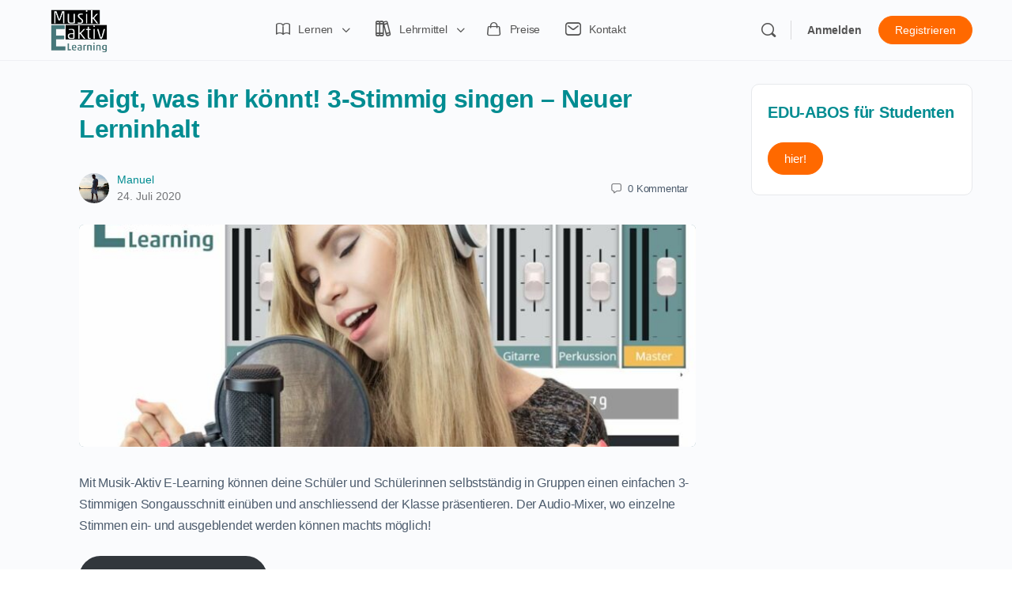

--- FILE ---
content_type: text/html; charset=UTF-8
request_url: https://elearning.musik-aktiv.ch/zeigt-was-ihr-koennt-3-stimmig-singen-neuer-lerninhalt/
body_size: 31043
content:
<!doctype html>
<html lang="de">
	<head>
		<meta charset="UTF-8">
		<link rel="profile" href="http://gmpg.org/xfn/11">
		<title>Zeigt, was ihr könnt! 3-Stimmig singen &#8211; Neuer Lerninhalt &#8211; Musik Aktiv E-Learning</title>
<script type="text/html" id="tmpl-bb-link-preview">
<% if ( link_scrapping ) { %>
	<% if ( link_loading ) { %>
		<span class="bb-url-scrapper-loading bb-ajax-loader"><i class="bb-icon-l bb-icon-spinner animate-spin"></i>Vorschau wird geladen...</span>
	<% } %>
	<% if ( link_success || link_error ) { %>
		<a title="Vorschau abbrechen" href="#" id="bb-close-link-suggestion">Vorschau entfernen</a>
		<div class="bb-link-preview-container">

			<% if ( link_images && link_images.length && link_success && ! link_error && '' !== link_image_index ) { %>
				<div id="bb-url-scrapper-img-holder">
					<div class="bb-link-preview-image">
						<div class="bb-link-preview-image-cover">
							<img src="<%= link_images[link_image_index] %>"/>
						</div>
						<div class="bb-link-preview-icons">
							<%
							if ( link_images.length > 1 ) { %>
								<a data-bp-tooltip-pos="up" data-bp-tooltip="Bild ändern" href="#" class="icon-exchange toolbar-button bp-tooltip" id="icon-exchange"><i class="bb-icon-l bb-icon-exchange"></i></a>
							<% } %>
							<% if ( link_images.length ) { %>
								<a data-bp-tooltip-pos="up" data-bp-tooltip="Bild entfernen" href="#" class="icon-image-slash toolbar-button bp-tooltip" id="bb-link-preview-remove-image"><i class="bb-icon-l bb-icon-image-slash"></i></a>
							<% } %>
							<a data-bp-tooltip-pos="up" data-bp-tooltip="Bestätigen" class="toolbar-button bp-tooltip" href="#" id="bb-link-preview-select-image">
								<i class="bb-icon-check bb-icon-l"></i>
							</a>
						</div>
					</div>
					<% if ( link_images.length > 1 ) { %>
						<div class="bb-url-thumb-nav">
							<button type="button" id="bb-url-prevPicButton"><span class="bb-icon-l bb-icon-angle-left"></span></button>
							<button type="button" id="bb-url-nextPicButton"><span class="bb-icon-l bb-icon-angle-right"></span></button>
							<div id="bb-url-scrapper-img-count">
								Bild <%= link_image_index + 1 %>&nbsp;von&nbsp;<%= link_images.length %>
							</div>
						</div>
					<% } %>
				</div>
			<% } %>

			<% if ( link_success && ! link_error && link_url ) { %>
				<div class="bb-link-preview-info">
					<% var a = document.createElement('a');
						a.href = link_url;
						var hostname = a.hostname;
						var domainName = hostname.replace('www.', '' );
					%>

					<% if ( 'undefined' !== typeof link_title && link_title.trim() && link_description ) { %>
						<p class="bb-link-preview-link-name"><%= domainName %></p>
					<% } %>

					<% if ( link_success && ! link_error ) { %>
						<p class="bb-link-preview-title"><%= link_title %></p>
					<% } %>

					<% if ( link_success && ! link_error ) { %>
						<div class="bb-link-preview-excerpt"><p><%= link_description %></p></div>
					<% } %>
				</div>
			<% } %>
			<% if ( link_error && ! link_success ) { %>
				<div id="bb-url-error" class="bb-url-error"><%= link_error_msg %></div>
			<% } %>
		</div>
	<% } %>
<% } %>
</script>
<script type="text/html" id="tmpl-profile-card-popup">
	<div id="profile-card" class="bb-profile-card bb-popup-card" data-bp-item-id="" data-bp-item-component="members">

		<div class="skeleton-card">
			<div class="skeleton-card-body">
				<div class="skeleton-card-avatar bb-loading-bg"></div>
				<div class="skeleton-card-entity">
					<div class="skeleton-card-type bb-loading-bg"></div>
					<div class="skeleton-card-heading bb-loading-bg"></div>
					<div class="skeleton-card-meta bb-loading-bg"></div>
				</div>
			</div>
						<div class="skeleton-card-footer skeleton-footer-plain">
				<div class="skeleton-card-button bb-loading-bg"></div>
				<div class="skeleton-card-button bb-loading-bg"></div>
				<div class="skeleton-card-button bb-loading-bg"></div>
			</div>
		</div>

		<div class="bb-card-content">
			<div class="bb-card-body">
				<div class="bb-card-avatar">
					<span class="card-profile-status"></span>
					<img src="" alt="">
				</div>
				<div class="bb-card-entity">
					<div class="bb-card-profile-type"></div>
					<h4 class="bb-card-heading"></h4>
					<div class="bb-card-meta">
						<span class="card-meta-item card-meta-joined">Beigetreten <span></span></span>
						<span class="card-meta-item card-meta-last-active"></span>
													<span class="card-meta-item card-meta-followers"></span>
												</div>
				</div>
			</div>
			<div class="bb-card-footer">
								<div class="bb-card-action bb-card-action-outline">
					<a href="" class="card-button card-button-profile">Profil ansehen</a>
				</div>
			</div>
		</div>

	</div>
</script>
<script type="text/html" id="tmpl-group-card-popup">
	<div id="group-card" class="bb-group-card bb-popup-card" data-bp-item-id="" data-bp-item-component="groups">

		<div class="skeleton-card">
			<div class="skeleton-card-body">
				<div class="skeleton-card-avatar bb-loading-bg"></div>
				<div class="skeleton-card-entity">
					<div class="skeleton-card-heading bb-loading-bg"></div>
					<div class="skeleton-card-meta bb-loading-bg"></div>
				</div>
			</div>
						<div class="skeleton-card-footer skeleton-footer-plain">
				<div class="skeleton-card-button bb-loading-bg"></div>
				<div class="skeleton-card-button bb-loading-bg"></div>
			</div>
		</div>

		<div class="bb-card-content">
			<div class="bb-card-body">
				<div class="bb-card-avatar">
					<img src="" alt="">
				</div>
				<div class="bb-card-entity">
					<h4 class="bb-card-heading"></h4>
					<div class="bb-card-meta">
						<span class="card-meta-item card-meta-status"></span>
						<span class="card-meta-item card-meta-type"></span>
						<span class="card-meta-item card-meta-last-active"></span>
					</div>
					<div class="card-group-members">
						<span class="bs-group-members"></span>
					</div>
				</div>
			</div>
			<div class="bb-card-footer">
								<div class="bb-card-action bb-card-action-outline">
					<a href="" class="card-button card-button-group">View Group</a>
				</div>
			</div>
		</div>

	</div>
</script>

            <style id="bb_learndash_30_custom_colors">

                
                .learndash-wrapper .bb-single-course-sidebar .ld-status.ld-primary-background {
                    background-color: #e2e7ed !important;
                    color: inherit !important;
                }

                .learndash-wrapper .ld-course-status .ld-status.ld-status-progress.ld-primary-background {
                    background-color: #ebe9e6 !important;
                    color: inherit !important;
                }

                .learndash-wrapper .learndash_content_wrap .wpProQuiz_content .wpProQuiz_button_reShowQuestion:hover {
                    background-color: #fff !important;
                }

                .learndash-wrapper .learndash_content_wrap .wpProQuiz_content .wpProQuiz_toplistTable th {
                    background-color: transparent !important;
                }

                .learndash-wrapper .wpProQuiz_content .wpProQuiz_button:not(.wpProQuiz_button_reShowQuestion):not(.wpProQuiz_button_restartQuiz) {
                    color: #fff !important;
                }

                .learndash-wrapper .wpProQuiz_content .wpProQuiz_button.wpProQuiz_button_restartQuiz {
                    color: #fff !important;
                }

                .wpProQuiz_content .wpProQuiz_results > div > .wpProQuiz_button,
                .learndash-wrapper .bb-learndash-content-wrap .ld-item-list .ld-item-list-item a.ld-item-name:hover,
                .learndash-wrapper .bb-learndash-content-wrap .ld-item-list .ld-item-list-item .ld-item-list-item-preview:hover a.ld-item-name .ld-item-title,
                .learndash-wrapper .bb-learndash-content-wrap .ld-item-list .ld-item-list-item .ld-item-list-item-preview:hover .ld-expand-button .ld-icon-arrow-down,
                .lms-topic-sidebar-wrapper .lms-lessions-list > ol li a.bb-lesson-head:hover,
                .learndash-wrapper .bb-learndash-content-wrap .ld-primary-color-hover:hover,
                .learndash-wrapper .learndash_content_wrap .ld-table-list-item-quiz .ld-primary-color-hover:hover .ld-item-title,
                .learndash-wrapper .ld-item-list-item-expanded .ld-table-list-items .ld-table-list-item .ld-table-list-item-quiz .ld-primary-color-hover:hover .ld-item-title,
                .learndash-wrapper .ld-table-list .ld-table-list-items div.ld-table-list-item a.ld-table-list-item-preview:hover .ld-topic-title,
                .lms-lesson-content .bb-type-list li a:hover,
                .lms-lesson-content .lms-quiz-list li a:hover,
                .learndash-wrapper .ld-expand-button.ld-button-alternate:hover .ld-icon-arrow-down,
                .learndash-wrapper .ld-table-list .ld-table-list-items div.ld-table-list-item a.ld-table-list-item-preview:hover .ld-topic-title:before,
                .bb-lessons-list .lms-toggle-lesson i:hover,
                .lms-topic-sidebar-wrapper .lms-course-quizzes-list > ul li a:hover,
                .lms-topic-sidebar-wrapper .lms-course-members-list .course-members-list a:hover,
                .lms-topic-sidebar-wrapper .lms-course-members-list .bb-course-member-wrap > .list-members-extra,
                .lms-topic-sidebar-wrapper .lms-course-members-list .bb-course-member-wrap > .list-members-extra:hover,
                .learndash-wrapper .ld-item-list .ld-item-list-item.ld-item-lesson-item .ld-item-list-item-preview .ld-item-name .ld-item-title .ld-item-components span,
                .bb-about-instructor h5 a:hover,
                .learndash_content_wrap .comment-respond .comment-author:hover,
                .single-sfwd-courses .comment-respond .comment-author:hover {
                    color: #00696d !important;
                }

                .learndash-wrapper .learndash_content_wrap #quiz_continue_link,
                .learndash-wrapper .learndash_content_wrap .learndash_mark_complete_button,
                .learndash-wrapper .learndash_content_wrap #learndash_mark_complete_button,
                .learndash-wrapper .learndash_content_wrap .ld-status-complete,
                .learndash-wrapper .learndash_content_wrap .ld-alert-success .ld-button,
                .learndash-wrapper .learndash_content_wrap .ld-alert-success .ld-alert-icon,
                .wpProQuiz_questionList[data-type="assessment_answer"] .wpProQuiz_questionListItem label.is-selected:before,
                .wpProQuiz_questionList[data-type="single"] .wpProQuiz_questionListItem label.is-selected:before,
                .wpProQuiz_questionList[data-type="multiple"] .wpProQuiz_questionListItem label.is-selected:before {
                    background-color: #00696d !important;
                }

                .wpProQuiz_content .wpProQuiz_results > div > .wpProQuiz_button,
                .wpProQuiz_questionList[data-type="multiple"] .wpProQuiz_questionListItem label.is-selected:before {
                    border-color: #00696d !important;
                }

                .learndash-wrapper .wpProQuiz_content .wpProQuiz_button.wpProQuiz_button_restartQuiz,
                .learndash-wrapper .wpProQuiz_content .wpProQuiz_button.wpProQuiz_button_restartQuiz:hover,
                #learndash-page-content .sfwd-course-nav .learndash_next_prev_link a:hover,
                .bb-cover-list-item .ld-primary-background {
                    background-color: #00696d !important;
                }

                
                
                .lms-topic-sidebar-wrapper .ld-secondary-background,
                .i-progress.i-progress-completed,
                .bb-cover-list-item .ld-secondary-background,
                .learndash-wrapper .ld-status-icon.ld-status-complete.ld-secondary-background,
                .learndash-wrapper .ld-status-icon.ld-quiz-complete,
                .ld-progress-bar .ld-progress-bar-percentage.ld-secondary-background {
                    background-color: #ff6900 !important;
                }

                .bb-progress .bb-progress-circle {
                    border-color: #ff6900 !important;
                }

                .learndash-wrapper .ld-alert-success {
                    border-color: #DCDFE3 !important;
                }

                .learndash-wrapper .ld-secondary-in-progress-icon {
                    color: #ff6900 !important;
                }

                .learndash-wrapper .bb-learndash-content-wrap .ld-secondary-in-progress-icon {
                    border-left-color: #DEDFE2 !important;
                    border-top-color: #DEDFE2 !important;
                }

                
                
                .learndash-wrapper .ld-item-list .ld-item-list-item.ld-item-lesson-item .ld-item-name .ld-item-title .ld-item-components span.ld-status-waiting,
                .learndash-wrapper .ld-item-list .ld-item-list-item.ld-item-lesson-item .ld-item-name .ld-item-title .ld-item-components span.ld-status-waiting span.ld-icon,
                .learndash-wrapper .ld-status-waiting {
                    background-color: #ff6900 !important;
                }

                
            </style>

			<meta name='robots' content='max-image-preview:large' />

<!-- Google Tag Manager for WordPress by gtm4wp.com -->
<script data-cfasync="false" data-pagespeed-no-defer>
	var gtm4wp_datalayer_name = "dataLayer";
	var dataLayer = dataLayer || [];
</script>
<!-- End Google Tag Manager for WordPress by gtm4wp.com --><link rel="alternate" type="application/rss+xml" title="Musik Aktiv E-Learning &raquo; Feed" href="https://elearning.musik-aktiv.ch/feed/" />
<link rel="alternate" type="application/rss+xml" title="Musik Aktiv E-Learning &raquo; Kommentar-Feed" href="https://elearning.musik-aktiv.ch/comments/feed/" />
<link rel="alternate" type="application/rss+xml" title="Musik Aktiv E-Learning &raquo; Zeigt, was ihr könnt! 3-Stimmig singen &#8211; Neuer Lerninhalt-Kommentar-Feed" href="https://elearning.musik-aktiv.ch/zeigt-was-ihr-koennt-3-stimmig-singen-neuer-lerninhalt/feed/" />
<link rel="alternate" title="oEmbed (JSON)" type="application/json+oembed" href="https://elearning.musik-aktiv.ch/wp-json/oembed/1.0/embed?url=https%3A%2F%2Felearning.musik-aktiv.ch%2Fzeigt-was-ihr-koennt-3-stimmig-singen-neuer-lerninhalt%2F" />
<link rel="alternate" title="oEmbed (XML)" type="text/xml+oembed" href="https://elearning.musik-aktiv.ch/wp-json/oembed/1.0/embed?url=https%3A%2F%2Felearning.musik-aktiv.ch%2Fzeigt-was-ihr-koennt-3-stimmig-singen-neuer-lerninhalt%2F&#038;format=xml" />
<style id='wp-img-auto-sizes-contain-inline-css' type='text/css'>
img:is([sizes=auto i],[sizes^="auto," i]){contain-intrinsic-size:3000px 1500px}
/*# sourceURL=wp-img-auto-sizes-contain-inline-css */
</style>
<link rel='stylesheet' id='bp-nouveau-icons-map-css' href='https://elearning.musik-aktiv.ch/wp-content/plugins/buddyboss-platform/bp-templates/bp-nouveau/icons/css/icons-map.min.css?ver=2.9.30' type='text/css' media='all' />
<link rel='stylesheet' id='bp-nouveau-bb-icons-css' href='https://elearning.musik-aktiv.ch/wp-content/plugins/buddyboss-platform/bp-templates/bp-nouveau/icons/css/bb-icons.min.css?ver=1.0.8' type='text/css' media='all' />
<link rel='stylesheet' id='dashicons-css' href='https://elearning.musik-aktiv.ch/wp-includes/css/dashicons.min.css?ver=6.9' type='text/css' media='all' />
<link rel='stylesheet' id='bp-nouveau-css' href='https://elearning.musik-aktiv.ch/wp-content/plugins/buddyboss-platform/bp-templates/bp-nouveau/css/buddypress.min.css?ver=2.9.30' type='text/css' media='all' />
<style id='bp-nouveau-inline-css' type='text/css'>
.list-wrap .bs-group-cover a:before{ background:unset; }
/*# sourceURL=bp-nouveau-inline-css */
</style>
<link rel='stylesheet' id='buddyboss_legacy-css' href='https://elearning.musik-aktiv.ch/wp-content/themes/buddyboss-theme/inc/plugins/buddyboss-menu-icons/vendor/kucrut/icon-picker/css/types/buddyboss_legacy.css?ver=1.0' type='text/css' media='all' />
<link rel='stylesheet' id='elusive-css' href='https://elearning.musik-aktiv.ch/wp-content/themes/buddyboss-theme/inc/plugins/buddyboss-menu-icons/vendor/kucrut/icon-picker/css/types/elusive.css?ver=2.0' type='text/css' media='all' />
<link rel='stylesheet' id='font-awesome-css' href='https://elearning.musik-aktiv.ch/wp-content/themes/buddyboss-theme/inc/plugins/buddyboss-menu-icons/vendor/kucrut/icon-picker/css/types/font-awesome.css?ver=4.7.0' type='text/css' media='all' />
<link rel='stylesheet' id='foundation-icons-css' href='https://elearning.musik-aktiv.ch/wp-content/themes/buddyboss-theme/inc/plugins/buddyboss-menu-icons/vendor/kucrut/icon-picker/css/types/foundation-icons.css?ver=3.0' type='text/css' media='all' />
<link rel='stylesheet' id='genericons-css' href='https://elearning.musik-aktiv.ch/wp-content/themes/buddyboss-theme/inc/plugins/buddyboss-menu-icons/vendor/kucrut/icon-picker/css/types/genericons.css?ver=3.4' type='text/css' media='all' />
<style id='wp-block-library-inline-css' type='text/css'>
:root{--wp-block-synced-color:#7a00df;--wp-block-synced-color--rgb:122,0,223;--wp-bound-block-color:var(--wp-block-synced-color);--wp-editor-canvas-background:#ddd;--wp-admin-theme-color:#007cba;--wp-admin-theme-color--rgb:0,124,186;--wp-admin-theme-color-darker-10:#006ba1;--wp-admin-theme-color-darker-10--rgb:0,107,160.5;--wp-admin-theme-color-darker-20:#005a87;--wp-admin-theme-color-darker-20--rgb:0,90,135;--wp-admin-border-width-focus:2px}@media (min-resolution:192dpi){:root{--wp-admin-border-width-focus:1.5px}}.wp-element-button{cursor:pointer}:root .has-very-light-gray-background-color{background-color:#eee}:root .has-very-dark-gray-background-color{background-color:#313131}:root .has-very-light-gray-color{color:#eee}:root .has-very-dark-gray-color{color:#313131}:root .has-vivid-green-cyan-to-vivid-cyan-blue-gradient-background{background:linear-gradient(135deg,#00d084,#0693e3)}:root .has-purple-crush-gradient-background{background:linear-gradient(135deg,#34e2e4,#4721fb 50%,#ab1dfe)}:root .has-hazy-dawn-gradient-background{background:linear-gradient(135deg,#faaca8,#dad0ec)}:root .has-subdued-olive-gradient-background{background:linear-gradient(135deg,#fafae1,#67a671)}:root .has-atomic-cream-gradient-background{background:linear-gradient(135deg,#fdd79a,#004a59)}:root .has-nightshade-gradient-background{background:linear-gradient(135deg,#330968,#31cdcf)}:root .has-midnight-gradient-background{background:linear-gradient(135deg,#020381,#2874fc)}:root{--wp--preset--font-size--normal:16px;--wp--preset--font-size--huge:42px}.has-regular-font-size{font-size:1em}.has-larger-font-size{font-size:2.625em}.has-normal-font-size{font-size:var(--wp--preset--font-size--normal)}.has-huge-font-size{font-size:var(--wp--preset--font-size--huge)}.has-text-align-center{text-align:center}.has-text-align-left{text-align:left}.has-text-align-right{text-align:right}.has-fit-text{white-space:nowrap!important}#end-resizable-editor-section{display:none}.aligncenter{clear:both}.items-justified-left{justify-content:flex-start}.items-justified-center{justify-content:center}.items-justified-right{justify-content:flex-end}.items-justified-space-between{justify-content:space-between}.screen-reader-text{border:0;clip-path:inset(50%);height:1px;margin:-1px;overflow:hidden;padding:0;position:absolute;width:1px;word-wrap:normal!important}.screen-reader-text:focus{background-color:#ddd;clip-path:none;color:#444;display:block;font-size:1em;height:auto;left:5px;line-height:normal;padding:15px 23px 14px;text-decoration:none;top:5px;width:auto;z-index:100000}html :where(.has-border-color){border-style:solid}html :where([style*=border-top-color]){border-top-style:solid}html :where([style*=border-right-color]){border-right-style:solid}html :where([style*=border-bottom-color]){border-bottom-style:solid}html :where([style*=border-left-color]){border-left-style:solid}html :where([style*=border-width]){border-style:solid}html :where([style*=border-top-width]){border-top-style:solid}html :where([style*=border-right-width]){border-right-style:solid}html :where([style*=border-bottom-width]){border-bottom-style:solid}html :where([style*=border-left-width]){border-left-style:solid}html :where(img[class*=wp-image-]){height:auto;max-width:100%}:where(figure){margin:0 0 1em}html :where(.is-position-sticky){--wp-admin--admin-bar--position-offset:var(--wp-admin--admin-bar--height,0px)}@media screen and (max-width:600px){html :where(.is-position-sticky){--wp-admin--admin-bar--position-offset:0px}}

/*# sourceURL=wp-block-library-inline-css */
</style><style id='wp-block-button-inline-css' type='text/css'>
.wp-block-button__link{align-content:center;box-sizing:border-box;cursor:pointer;display:inline-block;height:100%;text-align:center;word-break:break-word}.wp-block-button__link.aligncenter{text-align:center}.wp-block-button__link.alignright{text-align:right}:where(.wp-block-button__link){border-radius:9999px;box-shadow:none;padding:calc(.667em + 2px) calc(1.333em + 2px);text-decoration:none}.wp-block-button[style*=text-decoration] .wp-block-button__link{text-decoration:inherit}.wp-block-buttons>.wp-block-button.has-custom-width{max-width:none}.wp-block-buttons>.wp-block-button.has-custom-width .wp-block-button__link{width:100%}.wp-block-buttons>.wp-block-button.has-custom-font-size .wp-block-button__link{font-size:inherit}.wp-block-buttons>.wp-block-button.wp-block-button__width-25{width:calc(25% - var(--wp--style--block-gap, .5em)*.75)}.wp-block-buttons>.wp-block-button.wp-block-button__width-50{width:calc(50% - var(--wp--style--block-gap, .5em)*.5)}.wp-block-buttons>.wp-block-button.wp-block-button__width-75{width:calc(75% - var(--wp--style--block-gap, .5em)*.25)}.wp-block-buttons>.wp-block-button.wp-block-button__width-100{flex-basis:100%;width:100%}.wp-block-buttons.is-vertical>.wp-block-button.wp-block-button__width-25{width:25%}.wp-block-buttons.is-vertical>.wp-block-button.wp-block-button__width-50{width:50%}.wp-block-buttons.is-vertical>.wp-block-button.wp-block-button__width-75{width:75%}.wp-block-button.is-style-squared,.wp-block-button__link.wp-block-button.is-style-squared{border-radius:0}.wp-block-button.no-border-radius,.wp-block-button__link.no-border-radius{border-radius:0!important}:root :where(.wp-block-button .wp-block-button__link.is-style-outline),:root :where(.wp-block-button.is-style-outline>.wp-block-button__link){border:2px solid;padding:.667em 1.333em}:root :where(.wp-block-button .wp-block-button__link.is-style-outline:not(.has-text-color)),:root :where(.wp-block-button.is-style-outline>.wp-block-button__link:not(.has-text-color)){color:currentColor}:root :where(.wp-block-button .wp-block-button__link.is-style-outline:not(.has-background)),:root :where(.wp-block-button.is-style-outline>.wp-block-button__link:not(.has-background)){background-color:initial;background-image:none}
/*# sourceURL=https://elearning.musik-aktiv.ch/wp-includes/blocks/button/style.min.css */
</style>
<style id='wp-block-heading-inline-css' type='text/css'>
h1:where(.wp-block-heading).has-background,h2:where(.wp-block-heading).has-background,h3:where(.wp-block-heading).has-background,h4:where(.wp-block-heading).has-background,h5:where(.wp-block-heading).has-background,h6:where(.wp-block-heading).has-background{padding:1.25em 2.375em}h1.has-text-align-left[style*=writing-mode]:where([style*=vertical-lr]),h1.has-text-align-right[style*=writing-mode]:where([style*=vertical-rl]),h2.has-text-align-left[style*=writing-mode]:where([style*=vertical-lr]),h2.has-text-align-right[style*=writing-mode]:where([style*=vertical-rl]),h3.has-text-align-left[style*=writing-mode]:where([style*=vertical-lr]),h3.has-text-align-right[style*=writing-mode]:where([style*=vertical-rl]),h4.has-text-align-left[style*=writing-mode]:where([style*=vertical-lr]),h4.has-text-align-right[style*=writing-mode]:where([style*=vertical-rl]),h5.has-text-align-left[style*=writing-mode]:where([style*=vertical-lr]),h5.has-text-align-right[style*=writing-mode]:where([style*=vertical-rl]),h6.has-text-align-left[style*=writing-mode]:where([style*=vertical-lr]),h6.has-text-align-right[style*=writing-mode]:where([style*=vertical-rl]){rotate:180deg}
/*# sourceURL=https://elearning.musik-aktiv.ch/wp-includes/blocks/heading/style.min.css */
</style>
<style id='wp-block-buttons-inline-css' type='text/css'>
.wp-block-buttons{box-sizing:border-box}.wp-block-buttons.is-vertical{flex-direction:column}.wp-block-buttons.is-vertical>.wp-block-button:last-child{margin-bottom:0}.wp-block-buttons>.wp-block-button{display:inline-block;margin:0}.wp-block-buttons.is-content-justification-left{justify-content:flex-start}.wp-block-buttons.is-content-justification-left.is-vertical{align-items:flex-start}.wp-block-buttons.is-content-justification-center{justify-content:center}.wp-block-buttons.is-content-justification-center.is-vertical{align-items:center}.wp-block-buttons.is-content-justification-right{justify-content:flex-end}.wp-block-buttons.is-content-justification-right.is-vertical{align-items:flex-end}.wp-block-buttons.is-content-justification-space-between{justify-content:space-between}.wp-block-buttons.aligncenter{text-align:center}.wp-block-buttons:not(.is-content-justification-space-between,.is-content-justification-right,.is-content-justification-left,.is-content-justification-center) .wp-block-button.aligncenter{margin-left:auto;margin-right:auto;width:100%}.wp-block-buttons[style*=text-decoration] .wp-block-button,.wp-block-buttons[style*=text-decoration] .wp-block-button__link{text-decoration:inherit}.wp-block-buttons.has-custom-font-size .wp-block-button__link{font-size:inherit}.wp-block-buttons .wp-block-button__link{width:100%}.wp-block-button.aligncenter{text-align:center}
/*# sourceURL=https://elearning.musik-aktiv.ch/wp-includes/blocks/buttons/style.min.css */
</style>
<style id='wp-block-paragraph-inline-css' type='text/css'>
.is-small-text{font-size:.875em}.is-regular-text{font-size:1em}.is-large-text{font-size:2.25em}.is-larger-text{font-size:3em}.has-drop-cap:not(:focus):first-letter{float:left;font-size:8.4em;font-style:normal;font-weight:100;line-height:.68;margin:.05em .1em 0 0;text-transform:uppercase}body.rtl .has-drop-cap:not(:focus):first-letter{float:none;margin-left:.1em}p.has-drop-cap.has-background{overflow:hidden}:root :where(p.has-background){padding:1.25em 2.375em}:where(p.has-text-color:not(.has-link-color)) a{color:inherit}p.has-text-align-left[style*="writing-mode:vertical-lr"],p.has-text-align-right[style*="writing-mode:vertical-rl"]{rotate:180deg}
/*# sourceURL=https://elearning.musik-aktiv.ch/wp-includes/blocks/paragraph/style.min.css */
</style>
<link rel='stylesheet' id='ugb-style-css-css' href='https://elearning.musik-aktiv.ch/wp-content/plugins/stackable-ultimate-gutenberg-blocks-premium/dist/frontend_blocks.css?ver=3.12.14' type='text/css' media='all' />
<style id='ugb-style-css-inline-css' type='text/css'>
:root {--stk-block-width-default-detected: 640px;}
/*# sourceURL=ugb-style-css-inline-css */
</style>
<link rel='stylesheet' id='ugb-style-css-premium-css' href='https://elearning.musik-aktiv.ch/wp-content/plugins/stackable-ultimate-gutenberg-blocks-premium/dist/frontend_blocks__premium_only.css?ver=3.12.14' type='text/css' media='all' />
<style id='global-styles-inline-css' type='text/css'>
:root{--wp--preset--aspect-ratio--square: 1;--wp--preset--aspect-ratio--4-3: 4/3;--wp--preset--aspect-ratio--3-4: 3/4;--wp--preset--aspect-ratio--3-2: 3/2;--wp--preset--aspect-ratio--2-3: 2/3;--wp--preset--aspect-ratio--16-9: 16/9;--wp--preset--aspect-ratio--9-16: 9/16;--wp--preset--color--black: #000000;--wp--preset--color--cyan-bluish-gray: #abb8c3;--wp--preset--color--white: #ffffff;--wp--preset--color--pale-pink: #f78da7;--wp--preset--color--vivid-red: #cf2e2e;--wp--preset--color--luminous-vivid-orange: #ff6900;--wp--preset--color--luminous-vivid-amber: #fcb900;--wp--preset--color--light-green-cyan: #7bdcb5;--wp--preset--color--vivid-green-cyan: #00d084;--wp--preset--color--pale-cyan-blue: #8ed1fc;--wp--preset--color--vivid-cyan-blue: #0693e3;--wp--preset--color--vivid-purple: #9b51e0;--wp--preset--gradient--vivid-cyan-blue-to-vivid-purple: linear-gradient(135deg,rgb(6,147,227) 0%,rgb(155,81,224) 100%);--wp--preset--gradient--light-green-cyan-to-vivid-green-cyan: linear-gradient(135deg,rgb(122,220,180) 0%,rgb(0,208,130) 100%);--wp--preset--gradient--luminous-vivid-amber-to-luminous-vivid-orange: linear-gradient(135deg,rgb(252,185,0) 0%,rgb(255,105,0) 100%);--wp--preset--gradient--luminous-vivid-orange-to-vivid-red: linear-gradient(135deg,rgb(255,105,0) 0%,rgb(207,46,46) 100%);--wp--preset--gradient--very-light-gray-to-cyan-bluish-gray: linear-gradient(135deg,rgb(238,238,238) 0%,rgb(169,184,195) 100%);--wp--preset--gradient--cool-to-warm-spectrum: linear-gradient(135deg,rgb(74,234,220) 0%,rgb(151,120,209) 20%,rgb(207,42,186) 40%,rgb(238,44,130) 60%,rgb(251,105,98) 80%,rgb(254,248,76) 100%);--wp--preset--gradient--blush-light-purple: linear-gradient(135deg,rgb(255,206,236) 0%,rgb(152,150,240) 100%);--wp--preset--gradient--blush-bordeaux: linear-gradient(135deg,rgb(254,205,165) 0%,rgb(254,45,45) 50%,rgb(107,0,62) 100%);--wp--preset--gradient--luminous-dusk: linear-gradient(135deg,rgb(255,203,112) 0%,rgb(199,81,192) 50%,rgb(65,88,208) 100%);--wp--preset--gradient--pale-ocean: linear-gradient(135deg,rgb(255,245,203) 0%,rgb(182,227,212) 50%,rgb(51,167,181) 100%);--wp--preset--gradient--electric-grass: linear-gradient(135deg,rgb(202,248,128) 0%,rgb(113,206,126) 100%);--wp--preset--gradient--midnight: linear-gradient(135deg,rgb(2,3,129) 0%,rgb(40,116,252) 100%);--wp--preset--font-size--small: 13px;--wp--preset--font-size--medium: 20px;--wp--preset--font-size--large: 36px;--wp--preset--font-size--x-large: 42px;--wp--preset--spacing--20: 0.44rem;--wp--preset--spacing--30: 0.67rem;--wp--preset--spacing--40: 1rem;--wp--preset--spacing--50: 1.5rem;--wp--preset--spacing--60: 2.25rem;--wp--preset--spacing--70: 3.38rem;--wp--preset--spacing--80: 5.06rem;--wp--preset--shadow--natural: 6px 6px 9px rgba(0, 0, 0, 0.2);--wp--preset--shadow--deep: 12px 12px 50px rgba(0, 0, 0, 0.4);--wp--preset--shadow--sharp: 6px 6px 0px rgba(0, 0, 0, 0.2);--wp--preset--shadow--outlined: 6px 6px 0px -3px rgb(255, 255, 255), 6px 6px rgb(0, 0, 0);--wp--preset--shadow--crisp: 6px 6px 0px rgb(0, 0, 0);}:root :where(.is-layout-flow) > :first-child{margin-block-start: 0;}:root :where(.is-layout-flow) > :last-child{margin-block-end: 0;}:root :where(.is-layout-flow) > *{margin-block-start: 24px;margin-block-end: 0;}:root :where(.is-layout-constrained) > :first-child{margin-block-start: 0;}:root :where(.is-layout-constrained) > :last-child{margin-block-end: 0;}:root :where(.is-layout-constrained) > *{margin-block-start: 24px;margin-block-end: 0;}:root :where(.is-layout-flex){gap: 24px;}:root :where(.is-layout-grid){gap: 24px;}body .is-layout-flex{display: flex;}.is-layout-flex{flex-wrap: wrap;align-items: center;}.is-layout-flex > :is(*, div){margin: 0;}body .is-layout-grid{display: grid;}.is-layout-grid > :is(*, div){margin: 0;}.has-black-color{color: var(--wp--preset--color--black) !important;}.has-cyan-bluish-gray-color{color: var(--wp--preset--color--cyan-bluish-gray) !important;}.has-white-color{color: var(--wp--preset--color--white) !important;}.has-pale-pink-color{color: var(--wp--preset--color--pale-pink) !important;}.has-vivid-red-color{color: var(--wp--preset--color--vivid-red) !important;}.has-luminous-vivid-orange-color{color: var(--wp--preset--color--luminous-vivid-orange) !important;}.has-luminous-vivid-amber-color{color: var(--wp--preset--color--luminous-vivid-amber) !important;}.has-light-green-cyan-color{color: var(--wp--preset--color--light-green-cyan) !important;}.has-vivid-green-cyan-color{color: var(--wp--preset--color--vivid-green-cyan) !important;}.has-pale-cyan-blue-color{color: var(--wp--preset--color--pale-cyan-blue) !important;}.has-vivid-cyan-blue-color{color: var(--wp--preset--color--vivid-cyan-blue) !important;}.has-vivid-purple-color{color: var(--wp--preset--color--vivid-purple) !important;}.has-black-background-color{background-color: var(--wp--preset--color--black) !important;}.has-cyan-bluish-gray-background-color{background-color: var(--wp--preset--color--cyan-bluish-gray) !important;}.has-white-background-color{background-color: var(--wp--preset--color--white) !important;}.has-pale-pink-background-color{background-color: var(--wp--preset--color--pale-pink) !important;}.has-vivid-red-background-color{background-color: var(--wp--preset--color--vivid-red) !important;}.has-luminous-vivid-orange-background-color{background-color: var(--wp--preset--color--luminous-vivid-orange) !important;}.has-luminous-vivid-amber-background-color{background-color: var(--wp--preset--color--luminous-vivid-amber) !important;}.has-light-green-cyan-background-color{background-color: var(--wp--preset--color--light-green-cyan) !important;}.has-vivid-green-cyan-background-color{background-color: var(--wp--preset--color--vivid-green-cyan) !important;}.has-pale-cyan-blue-background-color{background-color: var(--wp--preset--color--pale-cyan-blue) !important;}.has-vivid-cyan-blue-background-color{background-color: var(--wp--preset--color--vivid-cyan-blue) !important;}.has-vivid-purple-background-color{background-color: var(--wp--preset--color--vivid-purple) !important;}.has-black-border-color{border-color: var(--wp--preset--color--black) !important;}.has-cyan-bluish-gray-border-color{border-color: var(--wp--preset--color--cyan-bluish-gray) !important;}.has-white-border-color{border-color: var(--wp--preset--color--white) !important;}.has-pale-pink-border-color{border-color: var(--wp--preset--color--pale-pink) !important;}.has-vivid-red-border-color{border-color: var(--wp--preset--color--vivid-red) !important;}.has-luminous-vivid-orange-border-color{border-color: var(--wp--preset--color--luminous-vivid-orange) !important;}.has-luminous-vivid-amber-border-color{border-color: var(--wp--preset--color--luminous-vivid-amber) !important;}.has-light-green-cyan-border-color{border-color: var(--wp--preset--color--light-green-cyan) !important;}.has-vivid-green-cyan-border-color{border-color: var(--wp--preset--color--vivid-green-cyan) !important;}.has-pale-cyan-blue-border-color{border-color: var(--wp--preset--color--pale-cyan-blue) !important;}.has-vivid-cyan-blue-border-color{border-color: var(--wp--preset--color--vivid-cyan-blue) !important;}.has-vivid-purple-border-color{border-color: var(--wp--preset--color--vivid-purple) !important;}.has-vivid-cyan-blue-to-vivid-purple-gradient-background{background: var(--wp--preset--gradient--vivid-cyan-blue-to-vivid-purple) !important;}.has-light-green-cyan-to-vivid-green-cyan-gradient-background{background: var(--wp--preset--gradient--light-green-cyan-to-vivid-green-cyan) !important;}.has-luminous-vivid-amber-to-luminous-vivid-orange-gradient-background{background: var(--wp--preset--gradient--luminous-vivid-amber-to-luminous-vivid-orange) !important;}.has-luminous-vivid-orange-to-vivid-red-gradient-background{background: var(--wp--preset--gradient--luminous-vivid-orange-to-vivid-red) !important;}.has-very-light-gray-to-cyan-bluish-gray-gradient-background{background: var(--wp--preset--gradient--very-light-gray-to-cyan-bluish-gray) !important;}.has-cool-to-warm-spectrum-gradient-background{background: var(--wp--preset--gradient--cool-to-warm-spectrum) !important;}.has-blush-light-purple-gradient-background{background: var(--wp--preset--gradient--blush-light-purple) !important;}.has-blush-bordeaux-gradient-background{background: var(--wp--preset--gradient--blush-bordeaux) !important;}.has-luminous-dusk-gradient-background{background: var(--wp--preset--gradient--luminous-dusk) !important;}.has-pale-ocean-gradient-background{background: var(--wp--preset--gradient--pale-ocean) !important;}.has-electric-grass-gradient-background{background: var(--wp--preset--gradient--electric-grass) !important;}.has-midnight-gradient-background{background: var(--wp--preset--gradient--midnight) !important;}.has-small-font-size{font-size: var(--wp--preset--font-size--small) !important;}.has-medium-font-size{font-size: var(--wp--preset--font-size--medium) !important;}.has-large-font-size{font-size: var(--wp--preset--font-size--large) !important;}.has-x-large-font-size{font-size: var(--wp--preset--font-size--x-large) !important;}
/*# sourceURL=global-styles-inline-css */
</style>

<style id='classic-theme-styles-inline-css' type='text/css'>
/*! This file is auto-generated */
.wp-block-button__link{color:#fff;background-color:#32373c;border-radius:9999px;box-shadow:none;text-decoration:none;padding:calc(.667em + 2px) calc(1.333em + 2px);font-size:1.125em}.wp-block-file__button{background:#32373c;color:#fff;text-decoration:none}
/*# sourceURL=/wp-includes/css/classic-themes.min.css */
</style>
<link rel='stylesheet' id='bp-mentions-css-css' href='https://elearning.musik-aktiv.ch/wp-content/plugins/buddyboss-platform/bp-core/css/mentions.min.css?ver=2.9.30' type='text/css' media='all' />
<link rel='stylesheet' id='learndash_quiz_front_css-css' href='//elearning.musik-aktiv.ch/wp-content/plugins/sfwd-lms/themes/legacy/templates/learndash_quiz_front.min.css?ver=4.20.2.1' type='text/css' media='all' />
<link rel='stylesheet' id='learndash-css' href='//elearning.musik-aktiv.ch/wp-content/plugins/sfwd-lms/src/assets/dist/css/styles.css?ver=4.20.2.1' type='text/css' media='all' />
<link rel='stylesheet' id='jquery-dropdown-css-css' href='//elearning.musik-aktiv.ch/wp-content/plugins/sfwd-lms/assets/css/jquery.dropdown.min.css?ver=4.20.2.1' type='text/css' media='all' />
<link rel='stylesheet' id='learndash_lesson_video-css' href='//elearning.musik-aktiv.ch/wp-content/plugins/sfwd-lms/themes/legacy/templates/learndash_lesson_video.min.css?ver=4.20.2.1' type='text/css' media='all' />
<link rel='stylesheet' id='learndash-admin-bar-css' href='https://elearning.musik-aktiv.ch/wp-content/plugins/sfwd-lms/src/assets/dist/css/admin-bar/styles.css?ver=4.20.2.1' type='text/css' media='all' />
<link rel='stylesheet' id='redux-extendify-styles-css' href='https://elearning.musik-aktiv.ch/wp-content/themes/buddyboss-theme/inc/admin/framework/redux-core/assets/css/extendify-utilities.css?ver=4.4.11' type='text/css' media='all' />
<link rel='stylesheet' id='learndash-front-css' href='//elearning.musik-aktiv.ch/wp-content/plugins/sfwd-lms/themes/ld30/assets/css/learndash.min.css?ver=4.20.2.1' type='text/css' media='all' />
<style id='learndash-front-inline-css' type='text/css'>
		.learndash-wrapper .ld-item-list .ld-item-list-item.ld-is-next,
		.learndash-wrapper .wpProQuiz_content .wpProQuiz_questionListItem label:focus-within {
			border-color: #00696d;
		}

		/*
		.learndash-wrapper a:not(.ld-button):not(#quiz_continue_link):not(.ld-focus-menu-link):not(.btn-blue):not(#quiz_continue_link):not(.ld-js-register-account):not(#ld-focus-mode-course-heading):not(#btn-join):not(.ld-item-name):not(.ld-table-list-item-preview):not(.ld-lesson-item-preview-heading),
		 */

		.learndash-wrapper .ld-breadcrumbs a,
		.learndash-wrapper .ld-lesson-item.ld-is-current-lesson .ld-lesson-item-preview-heading,
		.learndash-wrapper .ld-lesson-item.ld-is-current-lesson .ld-lesson-title,
		.learndash-wrapper .ld-primary-color-hover:hover,
		.learndash-wrapper .ld-primary-color,
		.learndash-wrapper .ld-primary-color-hover:hover,
		.learndash-wrapper .ld-primary-color,
		.learndash-wrapper .ld-tabs .ld-tabs-navigation .ld-tab.ld-active,
		.learndash-wrapper .ld-button.ld-button-transparent,
		.learndash-wrapper .ld-button.ld-button-reverse,
		.learndash-wrapper .ld-icon-certificate,
		.learndash-wrapper .ld-login-modal .ld-login-modal-login .ld-modal-heading,
		#wpProQuiz_user_content a,
		.learndash-wrapper .ld-item-list .ld-item-list-item a.ld-item-name:hover,
		.learndash-wrapper .ld-focus-comments__heading-actions .ld-expand-button,
		.learndash-wrapper .ld-focus-comments__heading a,
		.learndash-wrapper .ld-focus-comments .comment-respond a,
		.learndash-wrapper .ld-focus-comment .ld-comment-reply a.comment-reply-link:hover,
		.learndash-wrapper .ld-expand-button.ld-button-alternate {
			color: #00696d !important;
		}

		.learndash-wrapper .ld-focus-comment.bypostauthor>.ld-comment-wrapper,
		.learndash-wrapper .ld-focus-comment.role-group_leader>.ld-comment-wrapper,
		.learndash-wrapper .ld-focus-comment.role-administrator>.ld-comment-wrapper {
			background-color:rgba(0, 105, 109, 0.03) !important;
		}


		.learndash-wrapper .ld-primary-background,
		.learndash-wrapper .ld-tabs .ld-tabs-navigation .ld-tab.ld-active:after {
			background: #00696d !important;
		}



		.learndash-wrapper .ld-course-navigation .ld-lesson-item.ld-is-current-lesson .ld-status-incomplete,
		.learndash-wrapper .ld-focus-comment.bypostauthor:not(.ptype-sfwd-assignment) >.ld-comment-wrapper>.ld-comment-avatar img,
		.learndash-wrapper .ld-focus-comment.role-group_leader>.ld-comment-wrapper>.ld-comment-avatar img,
		.learndash-wrapper .ld-focus-comment.role-administrator>.ld-comment-wrapper>.ld-comment-avatar img {
			border-color: #00696d !important;
		}



		.learndash-wrapper .ld-loading::before {
			border-top:3px solid #00696d !important;
		}

		.learndash-wrapper .ld-button:hover:not(.learndash-link-previous-incomplete):not(.ld-button-transparent):not(.ld--ignore-inline-css),
		#learndash-tooltips .ld-tooltip:after,
		#learndash-tooltips .ld-tooltip,
		.learndash-wrapper .ld-primary-background,
		.learndash-wrapper .btn-join:not(.ld--ignore-inline-css),
		.learndash-wrapper #btn-join:not(.ld--ignore-inline-css),
		.learndash-wrapper .ld-button:not(.ld-button-reverse):not(.learndash-link-previous-incomplete):not(.ld-button-transparent):not(.ld--ignore-inline-css),
		.learndash-wrapper .ld-expand-button,
		.learndash-wrapper .wpProQuiz_content .wpProQuiz_button:not(.wpProQuiz_button_reShowQuestion):not(.wpProQuiz_button_restartQuiz),
		.learndash-wrapper .wpProQuiz_content .wpProQuiz_button2,
		.learndash-wrapper .ld-focus .ld-focus-sidebar .ld-course-navigation-heading,
		.learndash-wrapper .ld-focus .ld-focus-sidebar .ld-focus-sidebar-trigger,
		.learndash-wrapper .ld-focus-comments .form-submit #submit,
		.learndash-wrapper .ld-login-modal input[type='submit'],
		.learndash-wrapper .ld-login-modal .ld-login-modal-register,
		.learndash-wrapper .wpProQuiz_content .wpProQuiz_certificate a.btn-blue,
		.learndash-wrapper .ld-focus .ld-focus-header .ld-user-menu .ld-user-menu-items a,
		#wpProQuiz_user_content table.wp-list-table thead th,
		#wpProQuiz_overlay_close,
		.learndash-wrapper .ld-expand-button.ld-button-alternate .ld-icon {
			background-color: #00696d !important;
		}

		.learndash-wrapper .ld-button:focus:not(.learndash-link-previous-incomplete):not(.ld-button-transparent):not(.ld--ignore-inline-css),
		.learndash-wrapper .btn-join:focus:not(.ld--ignore-inline-css),
		.learndash-wrapper #btn-join:focus:not(.ld--ignore-inline-css),
		.learndash-wrapper .ld-expand-button:focus,
		.learndash-wrapper .wpProQuiz_content .wpProQuiz_button:not(.wpProQuiz_button_reShowQuestion):focus:not(.wpProQuiz_button_restartQuiz),
		.learndash-wrapper .wpProQuiz_content .wpProQuiz_button2:focus,
		.learndash-wrapper .ld-focus-comments .form-submit #submit,
		.learndash-wrapper .ld-login-modal input[type='submit']:focus,
		.learndash-wrapper .ld-login-modal .ld-login-modal-register:focus,
		.learndash-wrapper .wpProQuiz_content .wpProQuiz_certificate a.btn-blue:focus {
			outline-color: #00696d;
		}

		.learndash-wrapper .ld-focus .ld-focus-header .ld-user-menu .ld-user-menu-items:before {
			border-bottom-color: #00696d !important;
		}

		.learndash-wrapper .ld-button.ld-button-transparent:hover {
			background: transparent !important;
		}

		.learndash-wrapper .ld-button.ld-button-transparent:focus {
			outline-color: #00696d;
		}

		.learndash-wrapper .ld-focus .ld-focus-header .sfwd-mark-complete .learndash_mark_complete_button,
		.learndash-wrapper .ld-focus .ld-focus-header #sfwd-mark-complete #learndash_mark_complete_button,
		.learndash-wrapper .ld-button.ld-button-transparent,
		.learndash-wrapper .ld-button.ld-button-alternate,
		.learndash-wrapper .ld-expand-button.ld-button-alternate {
			background-color:transparent !important;
		}

		.learndash-wrapper .ld-focus-header .ld-user-menu .ld-user-menu-items a,
		.learndash-wrapper .ld-button.ld-button-reverse:hover,
		.learndash-wrapper .ld-alert-success .ld-alert-icon.ld-icon-certificate,
		.learndash-wrapper .ld-alert-warning .ld-button:not(.learndash-link-previous-incomplete),
		.learndash-wrapper .ld-primary-background.ld-status {
			color:white !important;
		}

		.learndash-wrapper .ld-status.ld-status-unlocked {
			background-color: rgba(0,105,109,0.2) !important;
			color: #00696d !important;
		}

		.learndash-wrapper .wpProQuiz_content .wpProQuiz_addToplist {
			background-color: rgba(0,105,109,0.1) !important;
			border: 1px solid #00696d !important;
		}

		.learndash-wrapper .wpProQuiz_content .wpProQuiz_toplistTable th {
			background: #00696d !important;
		}

		.learndash-wrapper .wpProQuiz_content .wpProQuiz_toplistTrOdd {
			background-color: rgba(0,105,109,0.1) !important;
		}

		.learndash-wrapper .wpProQuiz_content .wpProQuiz_reviewDiv li.wpProQuiz_reviewQuestionTarget {
			background-color: #00696d !important;
		}
		.learndash-wrapper .wpProQuiz_content .wpProQuiz_time_limit .wpProQuiz_progress {
			background-color: #00696d !important;
		}
		
		.learndash-wrapper #quiz_continue_link,
		.learndash-wrapper .ld-secondary-background,
		.learndash-wrapper .learndash_mark_complete_button,
		.learndash-wrapper #learndash_mark_complete_button,
		.learndash-wrapper .ld-status-complete,
		.learndash-wrapper .ld-alert-success .ld-button,
		.learndash-wrapper .ld-alert-success .ld-alert-icon {
			background-color: #ff6900 !important;
		}

		.learndash-wrapper #quiz_continue_link:focus,
		.learndash-wrapper .learndash_mark_complete_button:focus,
		.learndash-wrapper #learndash_mark_complete_button:focus,
		.learndash-wrapper .ld-alert-success .ld-button:focus {
			outline-color: #ff6900;
		}

		.learndash-wrapper .wpProQuiz_content a#quiz_continue_link {
			background-color: #ff6900 !important;
		}

		.learndash-wrapper .wpProQuiz_content a#quiz_continue_link:focus {
			outline-color: #ff6900;
		}

		.learndash-wrapper .course_progress .sending_progress_bar {
			background: #ff6900 !important;
		}

		.learndash-wrapper .wpProQuiz_content .wpProQuiz_button_reShowQuestion:hover, .learndash-wrapper .wpProQuiz_content .wpProQuiz_button_restartQuiz:hover {
			background-color: #ff6900 !important;
			opacity: 0.75;
		}

		.learndash-wrapper .wpProQuiz_content .wpProQuiz_button_reShowQuestion:focus,
		.learndash-wrapper .wpProQuiz_content .wpProQuiz_button_restartQuiz:focus {
			outline-color: #ff6900;
		}

		.learndash-wrapper .ld-secondary-color-hover:hover,
		.learndash-wrapper .ld-secondary-color,
		.learndash-wrapper .ld-focus .ld-focus-header .sfwd-mark-complete .learndash_mark_complete_button,
		.learndash-wrapper .ld-focus .ld-focus-header #sfwd-mark-complete #learndash_mark_complete_button,
		.learndash-wrapper .ld-focus .ld-focus-header .sfwd-mark-complete:after {
			color: #ff6900 !important;
		}

		.learndash-wrapper .ld-secondary-in-progress-icon {
			border-left-color: #ff6900 !important;
			border-top-color: #ff6900 !important;
		}

		.learndash-wrapper .ld-alert-success {
			border-color: #ff6900;
			background-color: transparent !important;
			color: #ff6900;
		}

		.learndash-wrapper .wpProQuiz_content .wpProQuiz_reviewQuestion li.wpProQuiz_reviewQuestionSolved,
		.learndash-wrapper .wpProQuiz_content .wpProQuiz_box li.wpProQuiz_reviewQuestionSolved {
			background-color: #ff6900 !important;
		}

		.learndash-wrapper .wpProQuiz_content  .wpProQuiz_reviewLegend span.wpProQuiz_reviewColor_Answer {
			background-color: #ff6900 !important;
		}

		
		.learndash-wrapper .ld-alert-warning {
			background-color:transparent;
		}

		.learndash-wrapper .ld-status-waiting,
		.learndash-wrapper .ld-alert-warning .ld-alert-icon {
			background-color: #ff6900 !important;
		}

		.learndash-wrapper .ld-tertiary-color-hover:hover,
		.learndash-wrapper .ld-tertiary-color,
		.learndash-wrapper .ld-alert-warning {
			color: #ff6900 !important;
		}

		.learndash-wrapper .ld-tertiary-background {
			background-color: #ff6900 !important;
		}

		.learndash-wrapper .ld-alert-warning {
			border-color: #ff6900 !important;
		}

		.learndash-wrapper .ld-tertiary-background,
		.learndash-wrapper .ld-alert-warning .ld-alert-icon {
			color:white !important;
		}

		.learndash-wrapper .wpProQuiz_content .wpProQuiz_reviewQuestion li.wpProQuiz_reviewQuestionReview,
		.learndash-wrapper .wpProQuiz_content .wpProQuiz_box li.wpProQuiz_reviewQuestionReview {
			background-color: #ff6900 !important;
		}

		.learndash-wrapper .wpProQuiz_content  .wpProQuiz_reviewLegend span.wpProQuiz_reviewColor_Review {
			background-color: #ff6900 !important;
		}

		
/*# sourceURL=learndash-front-inline-css */
</style>
<link rel='stylesheet' id='buddyboss-theme-magnific-popup-css-css' href='https://elearning.musik-aktiv.ch/wp-content/themes/buddyboss-theme/assets/css/vendors/magnific-popup.min.css?ver=2.9.20' type='text/css' media='all' />
<link rel='stylesheet' id='buddyboss-theme-select2-css-css' href='https://elearning.musik-aktiv.ch/wp-content/themes/buddyboss-theme/assets/css/vendors/select2.min.css?ver=2.9.20' type='text/css' media='all' />
<link rel='stylesheet' id='buddyboss-theme-css-css' href='https://elearning.musik-aktiv.ch/wp-content/themes/buddyboss-theme/assets/css/theme.min.css?ver=2.9.20' type='text/css' media='all' />
<link rel='stylesheet' id='buddyboss-theme-template-css' href='https://elearning.musik-aktiv.ch/wp-content/themes/buddyboss-theme/assets/css/template-v2.min.css?ver=2.9.20' type='text/css' media='all' />
<link rel='stylesheet' id='buddyboss-theme-buddypress-css' href='https://elearning.musik-aktiv.ch/wp-content/themes/buddyboss-theme/assets/css/buddypress.min.css?ver=2.9.20' type='text/css' media='all' />
<link rel='stylesheet' id='buddyboss-theme-forums-css' href='https://elearning.musik-aktiv.ch/wp-content/themes/buddyboss-theme/assets/css/bbpress.min.css?ver=2.9.20' type='text/css' media='all' />
<link rel='stylesheet' id='buddyboss-theme-learndash-css' href='https://elearning.musik-aktiv.ch/wp-content/themes/buddyboss-theme/assets/css/learndash.min.css?ver=2.9.20' type='text/css' media='all' />
<script type="text/javascript" id="bb-twemoji-js-extra">
/* <![CDATA[ */
var bbemojiSettings = {"baseUrl":"https://s.w.org/images/core/emoji/14.0.0/72x72/","ext":".png","svgUrl":"https://s.w.org/images/core/emoji/14.0.0/svg/","svgExt":".svg"};
//# sourceURL=bb-twemoji-js-extra
/* ]]> */
</script>
<script type="text/javascript" src="https://elearning.musik-aktiv.ch/wp-includes/js/twemoji.min.js?ver=2.9.30" id="bb-twemoji-js"></script>
<script type="text/javascript" src="https://elearning.musik-aktiv.ch/wp-content/plugins/buddyboss-platform/bp-core/js/bb-emoji-loader.min.js?ver=2.9.30" id="bb-emoji-loader-js"></script>
<script type="text/javascript" src="https://elearning.musik-aktiv.ch/wp-includes/js/jquery/jquery.min.js?ver=3.7.1" id="jquery-core-js"></script>
<script type="text/javascript" src="https://elearning.musik-aktiv.ch/wp-includes/js/jquery/jquery-migrate.min.js?ver=3.4.1" id="jquery-migrate-js"></script>
<script type="text/javascript" src="https://elearning.musik-aktiv.ch/wp-content/plugins/buddyboss-platform/bp-core/js/vendor/magnific-popup.js?ver=2.9.30" id="bp-nouveau-magnific-popup-js"></script>
<script type="text/javascript" src="https://elearning.musik-aktiv.ch/wp-content/plugins/buddyboss-platform/bp-core/js/widget-members.min.js?ver=2.9.30" id="bp-widget-members-js"></script>
<script type="text/javascript" src="https://elearning.musik-aktiv.ch/wp-content/plugins/buddyboss-platform/bp-core/js/jquery-query.min.js?ver=2.9.30" id="bp-jquery-query-js"></script>
<script type="text/javascript" src="https://elearning.musik-aktiv.ch/wp-content/plugins/buddyboss-platform/bp-core/js/vendor/jquery-cookie.min.js?ver=2.9.30" id="bp-jquery-cookie-js"></script>
<script type="text/javascript" src="https://elearning.musik-aktiv.ch/wp-content/plugins/buddyboss-platform/bp-core/js/vendor/jquery-scroll-to.min.js?ver=2.9.30" id="bp-jquery-scroll-to-js"></script>
<link rel="https://api.w.org/" href="https://elearning.musik-aktiv.ch/wp-json/" /><link rel="alternate" title="JSON" type="application/json" href="https://elearning.musik-aktiv.ch/wp-json/wp/v2/posts/12758" /><link rel="EditURI" type="application/rsd+xml" title="RSD" href="https://elearning.musik-aktiv.ch/xmlrpc.php?rsd" />
<meta name="generator" content="WordPress 6.9" />
<link rel="canonical" href="https://elearning.musik-aktiv.ch/zeigt-was-ihr-koennt-3-stimmig-singen-neuer-lerninhalt/" />
<link rel='shortlink' href='https://elearning.musik-aktiv.ch/?p=12758' />

	<script>var ajaxurl = 'https://elearning.musik-aktiv.ch/wp-admin/admin-ajax.php';</script>

	<style id="wpfd_custom_css"></style>
		<!-- Google Tag Manager -->
		<script>(function(w,d,s,l,i){w[l]=w[l]||[];w[l].push({'gtm.start':new Date().getTime(),event:'gtm.js'});var f=d.getElementsByTagName(s)[0],j=d.createElement(s);j.async=true;j.src="https://capi.elearning.musik-aktiv.ch/V4e2rafxsefvt.js?"+i;f.parentNode.insertBefore(j,f);})(window,document,'script','dataLayer','TGw=aWQ9R1RNLU4zN1JXTkNU&amp;sort=asc');</script>
		<!-- End Google Tag Manager -->
		
<!-- Google Tag Manager for WordPress by gtm4wp.com -->
<!-- GTM Container placement set to automatic -->
<script data-cfasync="false" data-pagespeed-no-defer>
	var dataLayer_content = {"pagePostType":"post","pagePostType2":"single-post","pageCategory":["news","updates"],"pageAttributes":["digitalermusikunterricht","gruppenunterricht","musikaktivelearning","musiklehrernetzwerk2-0","vocaltraining"],"pagePostAuthor":"Manuel"};
	dataLayer.push( dataLayer_content );
</script>
<script data-cfasync="false" data-pagespeed-no-defer>
(function(w,d,s,l,i){w[l]=w[l]||[];w[l].push({'gtm.start':
new Date().getTime(),event:'gtm.js'});var f=d.getElementsByTagName(s)[0],
j=d.createElement(s),dl=l!='dataLayer'?'&l='+l:'';j.async=true;j.src=
'//www.googletagmanager.com/gtm.js?id='+i+dl;f.parentNode.insertBefore(j,f);
})(window,document,'script','dataLayer','GTM-N37RWNCT');
</script>
<!-- End Google Tag Manager for WordPress by gtm4wp.com --><meta name="generator" content="Redux 4.4.11" /><meta name="viewport" content="width=device-width, initial-scale=1.0, maximum-scale=3.0, user-scalable=1" />                <style type="text/css">
                    @font-face { font-family: Akko; src: url(https://elearning.musik-aktiv.ch/wp-content/uploads/2020/05/AnyConv.com__AkkoStd-Light.woff2) format('woff2'), url(https://elearning.musik-aktiv.ch/wp-content/uploads/2020/05/AkkoStd-Light.woff) format('woff'), url(https://elearning.musik-aktiv.ch/wp-content/uploads/2020/05/AkkoStd-Light.ttf) format('truetype'); font-weight: 300; font-style: normal; font-display: swap; } @font-face { font-family: Akko; src: url(https://elearning.musik-aktiv.ch/wp-content/uploads/2020/05/AnyConv.com__AkkoStd-Bold.woff2) format('woff2'), url(https://elearning.musik-aktiv.ch/wp-content/uploads/2020/05/AkkoStd-Bold.woff) format('woff'), url(https://elearning.musik-aktiv.ch/wp-content/uploads/2020/05/AkkoStd-Bold.ttf) format('truetype'); font-weight: 700; font-style: normal; font-display: swap; } @font-face { font-family: Akko; src: url(https://elearning.musik-aktiv.ch/wp-content/uploads/2020/05/AnyConv.com__AkkoStd-Medium.woff2) format('woff2'), url(https://elearning.musik-aktiv.ch/wp-content/uploads/2020/05/AkkoStd-Medium.woff) format('woff'), url(https://elearning.musik-aktiv.ch/wp-content/uploads/2020/05/AkkoStd-Medium.ttf) format('truetype'); font-weight: 500; font-style: normal; font-display: swap; } @font-face { font-family: Akko; src: url(https://elearning.musik-aktiv.ch/wp-content/uploads/2020/05/AnyConv.com__AkkoStd-Regular.woff2) format('woff2'), url(https://elearning.musik-aktiv.ch/wp-content/uploads/2020/05/AkkoStd-Regular.woff) format('woff'), url(https://elearning.musik-aktiv.ch/wp-content/uploads/2020/05/AkkoStd-Regular.ttf) format('truetype'); font-weight: 400; font-style: normal; font-display: swap; }                </style>
				<link rel="icon" href="https://elearning.musik-aktiv.ch/wp-content/uploads/2020/06/cropped-LogoE-LEarning-150x150.jpg" sizes="32x32" />
<link rel="icon" href="https://elearning.musik-aktiv.ch/wp-content/uploads/2020/06/cropped-LogoE-LEarning-300x300.jpg" sizes="192x192" />
<link rel="apple-touch-icon" href="https://elearning.musik-aktiv.ch/wp-content/uploads/2020/06/cropped-LogoE-LEarning-300x300.jpg" />
<meta name="msapplication-TileImage" content="https://elearning.musik-aktiv.ch/wp-content/uploads/2020/06/cropped-LogoE-LEarning-300x300.jpg" />
<style id="buddyboss_theme-style">:root{--bb-primary-color:#00939E;--bb-primary-color-rgb:0, 147, 158;--bb-body-background-color:#FAFBFD;--bb-body-background-color-rgb:250, 251, 253;--bb-content-background-color:#FFFFFF;--bb-content-alternate-background-color:#FBFBFC;--bb-content-border-color:#E7E9EC;--bb-content-border-color-rgb:231, 233, 236;--bb-cover-image-background-color:#82A5AD;--bb-headings-color:#008C91;--bb-headings-color-rgb:0, 140, 145;--bb-body-text-color:#4D5C6D;--bb-body-text-color-rgb:77, 92, 109;--bb-alternate-text-color:#737477;--bb-alternate-text-color-rgb:115, 116, 119;--bb-primary-button-background-regular:#FF6900;--bb-primary-button-background-hover:#FF8630;--bb-primary-button-border-regular:#FF6900;--bb-primary-button-border-hover:#FF9F5B;--bb-primary-button-text-regular:#FFFFFF;--bb-primary-button-text-regular-rgb:255, 255, 255;--bb-primary-button-text-hover:#FFFFFF;--bb-primary-button-text-hover-rgb:255, 255, 255;--bb-secondary-button-background-regular:#C4C5C6;--bb-secondary-button-background-hover:#FF6900;--bb-secondary-button-border-regular:#F2F4F5;--bb-secondary-button-border-hover:#FF6900;--bb-secondary-button-text-regular:#FFFFFF;--bb-secondary-button-text-hover:#D3D3D3;--bb-header-background:#FAFBFD;--bb-header-alternate-background:#F2F4F5;--bb-header-links:#545454;--bb-header-links-hover:#4F4F4F;--bb-header-mobile-logo-size:120px;--bb-header-height:76px;--bb-sidenav-background:#FAFBFD;--bb-sidenav-text-regular:#545454;--bb-sidenav-text-hover:#545454;--bb-sidenav-text-active:#FF6E00;--bb-sidenav-menu-background-color-regular:#FAFBFD;--bb-sidenav-menu-background-color-hover:#F2F4F5;--bb-sidenav-menu-background-color-active:#FAFBFD;--bb-sidenav-count-text-color-regular:#545454;--bb-sidenav-count-text-color-hover:#FAFBFD;--bb-sidenav-count-text-color-active:#FF6900;--bb-sidenav-count-background-color-regular:#F2F4F5;--bb-sidenav-count-background-color-hover:#FF6900;--bb-sidenav-count-background-color-active:#FAFBFD;--bb-footer-background:#FFFFFF;--bb-footer-widget-background:#FFFFFF;--bb-footer-text-color:#5A5A5A;--bb-footer-menu-link-color-regular:#5A5A5A;--bb-footer-menu-link-color-hover:#FF6900;--bb-footer-menu-link-color-active:#1E2132;--bb-admin-screen-bgr-color:#FAFBFD;--bb-admin-screen-txt-color:#122B46;--bb-login-register-link-color-regular:#5A5A5A;--bb-login-register-link-color-hover:#FF6900;--bb-login-register-button-background-color-regular:#FF6900;--bb-login-register-button-background-color-hover:#FF8833;--bb-login-register-button-border-color-regular:#FF6900;--bb-login-register-button-border-color-hover:#FF8935;--bb-login-register-button-text-color-regular:#FFFFFF;--bb-login-register-button-text-color-hover:#FFFFFF;--bb-label-background-color:#C0D9DB;--bb-label-text-color:#FF6900;--bb-tooltip-background:#FF6900;--bb-tooltip-background-rgb:255, 105, 0;--bb-tooltip-color:#FFFFFF;--bb-default-notice-color:#FF6900;--bb-default-notice-color-rgb:255, 105, 0;--bb-success-color:#1CD991;--bb-success-color-rgb:28, 217, 145;--bb-warning-color:#F7BA45;--bb-warning-color-rgb:247, 186, 69;--bb-danger-color:#EF3E46;--bb-danger-color-rgb:239, 62, 70;--bb-login-custom-heading-color:#FFFFFF;--bb-button-radius:100px;--bb-block-radius:10px;--bb-option-radius:5px;--bb-block-radius-inner:6px;--bb-input-radius:6px;--bb-label-type-radius:6px;--bb-checkbox-radius:5.4px;--bb-primary-button-focus-shadow:0px 0px 1px 2px rgba(0, 0, 0, 0.05), inset 0px 0px 0px 2px rgba(0, 0, 0, 0.08);--bb-secondary-button-focus-shadow:0px 0px 1px 2px rgba(0, 0, 0, 0.05), inset 0px 0px 0px 2px rgba(0, 0, 0, 0.08);--bb-outline-button-focus-shadow:0px 0px 1px 2px rgba(0, 0, 0, 0.05), inset 0px 0px 0px 2px rgba(0, 0, 0, 0.08);--bb-input-focus-shadow:0px 0px 0px 2px rgba(var(--bb-primary-color-rgb), 0.1);--bb-input-focus-border-color:var(--bb-primary-color);--bb-widget-title-text-transform:none;}h1 { line-height:1.2; }h2 { line-height:1.2; }h3 { line-height:1.2; }h4 { line-height:1.4; }h5 { line-height:1.4; }h6 { line-height:1.4; }.bb-style-primary-bgr-color {background-color:#00939E;}.bb-style-border-radius {border-radius:100px;}#site-logo .site-title img {max-height:inherit;}.site-header-container .site-branding {min-width:100px;}#site-logo .site-title .bb-logo img,#site-logo .site-title img.bb-logo,.buddypanel .site-title img {width:100px;}.site-title img.bb-mobile-logo {width:120px;}.site-header-container #site-logo .bb-logo img,.site-header-container #site-logo .site-title img.bb-logo,.site-title img.bb-mobile-logo {max-height:76px}.sticky-header .site-content,body.buddypress.sticky-header .site-content,.bb-buddypanel.sticky-header .site-content,.single-sfwd-quiz.bb-buddypanel.sticky-header .site-content,.single-sfwd-lessons.bb-buddypanel.sticky-header .site-content,.single-sfwd-topic.bb-buddypanel.sticky-header .site-content {padding-top:76px}.site-header .site-header-container,.header-search-wrap,.header-search-wrap input.search-field,.header-search-wrap form.search-form {height:76px;}.sticky-header .bp-feedback.bp-sitewide-notice {top:76px;}@media screen and (max-width:767px) {.bb-mobile-header {height:76px;}#learndash-content .lms-topic-sidebar-wrapper .lms-topic-sidebar-data,.lifter-topic-sidebar-wrapper .lifter-topic-sidebar-data {height:calc(90vh - 76px);}}[data-balloon]:after,[data-bp-tooltip]:after {background-color:rgba( 255,105,0,1 );box-shadow:none;}[data-balloon]:before,[data-bp-tooltip]:before {background:no-repeat url("data:image/svg+xml;charset=utf-8,%3Csvg%20xmlns%3D%22http://www.w3.org/2000/svg%22%20width%3D%2236px%22%20height%3D%2212px%22%3E%3Cpath%20fill%3D%22rgba( 255,105,0,1 )%22%20transform%3D%22rotate(0)%22%20d%3D%22M2.658,0.000%20C-13.615,0.000%2050.938,0.000%2034.662,0.000%20C28.662,0.000%2023.035,12.002%2018.660,12.002%20C14.285,12.002%208.594,0.000%202.658,0.000%20Z%22/%3E%3C/svg%3E");background-size:100% auto;}[data-bp-tooltip][data-bp-tooltip-pos="right"]:before,[data-balloon][data-balloon-pos='right']:before {background:no-repeat url("data:image/svg+xml;charset=utf-8,%3Csvg%20xmlns%3D%22http://www.w3.org/2000/svg%22%20width%3D%2212px%22%20height%3D%2236px%22%3E%3Cpath%20fill%3D%22rgba( 255,105,0,1 )%22%20transform%3D%22rotate(90 6 6)%22%20d%3D%22M2.658,0.000%20C-13.615,0.000%2050.938,0.000%2034.662,0.000%20C28.662,0.000%2023.035,12.002%2018.660,12.002%20C14.285,12.002%208.594,0.000%202.658,0.000%20Z%22/%3E%3C/svg%3E");background-size:100% auto;}[data-bp-tooltip][data-bp-tooltip-pos="left"]:before,[data-balloon][data-balloon-pos='left']:before {background:no-repeat url("data:image/svg+xml;charset=utf-8,%3Csvg%20xmlns%3D%22http://www.w3.org/2000/svg%22%20width%3D%2212px%22%20height%3D%2236px%22%3E%3Cpath%20fill%3D%22rgba( 255,105,0,1 )%22%20transform%3D%22rotate(-90 18 18)%22%20d%3D%22M2.658,0.000%20C-13.615,0.000%2050.938,0.000%2034.662,0.000%20C28.662,0.000%2023.035,12.002%2018.660,12.002%20C14.285,12.002%208.594,0.000%202.658,0.000%20Z%22/%3E%3C/svg%3E");background-size:100% auto;}[data-bp-tooltip][data-bp-tooltip-pos="down-left"]:before,[data-bp-tooltip][data-bp-tooltip-pos="down"]:before,[data-balloon][data-balloon-pos='down']:before {background:no-repeat url("data:image/svg+xml;charset=utf-8,%3Csvg%20xmlns%3D%22http://www.w3.org/2000/svg%22%20width%3D%2236px%22%20height%3D%2212px%22%3E%3Cpath%20fill%3D%22rgba( 255,105,0,1 )%22%20transform%3D%22rotate(180 18 6)%22%20d%3D%22M2.658,0.000%20C-13.615,0.000%2050.938,0.000%2034.662,0.000%20C28.662,0.000%2023.035,12.002%2018.660,12.002%20C14.285,12.002%208.594,0.000%202.658,0.000%20Z%22/%3E%3C/svg%3E");background-size:100% auto;}</style>
            <style id="buddyboss_theme-bp-style">
                #buddypress #header-cover-image.has-default,#buddypress #header-cover-image.has-default .guillotine-window img,.bs-group-cover.has-default a {background-color:#82A5AD;}.login-split {background-image:url(https://elearning.musik-aktiv.ch/wp-content/uploads/2020/11/Heft2News.jpg);background-size:cover;background-position:50% 50%;}body.buddypress.register.login-split-page .login-split .split-overlay,body.buddypress.activation.login-split-page .login-split .split-overlay {opacity:0.2;}body.buddypress.register .register-section-logo img,body.buddypress.activation .activate-section-logo img {width:145px;}
            </style>
            
            <style id="buddyboss_theme-forums-style">
                .bbpress .widget_display_forums > ul.bb-sidebar-forums > li a:before {border-color:#000000;}.bbpress .widget_display_forums > ul.bb-sidebar-forums > li a:before {background-color:rgba( 0,0,0,0.5 );}
            </style>
            
            <style id="buddyboss_theme-learndash-style">
                .learndash-wrapper .bb-ld-tabs #learndash-course-content {top:-86px;}html[dir="rtl"] .learndash_next_prev_link a.next-link,html[dir="rtl"] .learndash_next_prev_link span.next-link {border-radius:100px 0 0 100px;}html[dir="rtl"] .learndash_next_prev_link a.prev-link,html[dir="rtl"] .learndash_next_prev_link span.prev-link {border-radius:0 100px 100px 0;}
            </style>
            
		<style id="buddyboss_theme-custom-style">

		a.bb-close-panel i {top:21px;}
		</style>
				<style type="text/css" id="wp-custom-css">
			.page-id-24414 .entry-title {
display: none;
}
.page-id-24577 .entry-title {
display: none;
}
.page-id-24601 .entry-title {
display: none;
}
.page-id-24614 .entry-title {
display: none;
}
.page-id-24625 .entry-title {
display: none;
}
.page-id-24707 .entry-title {
display: none;
}
.page-id-24580 .entry-title {
display: none;
}
.related.products {
  display: none;
}		</style>
		<style id="buddyboss_theme_options-dynamic-css" title="dynamic-css" class="redux-options-output">.site-header .site-title{font-family:Akko;font-weight:700;font-style:normal;font-size:24px;font-display:swap;}body{font-family:Tahoma,Geneva, sans-serif;font-weight:normal;font-style:normal;font-size:16px;font-display:swap;}h1{font-family:Tahoma,Geneva, sans-serif;font-weight:700;font-style:normal;font-size:36px;font-display:swap;}h2{font-family:Tahoma,Geneva, sans-serif;font-weight:700;font-style:normal;font-size:30px;font-display:swap;}h3{font-family:Tahoma,Geneva, sans-serif;font-weight:700;font-style:normal;font-size:24px;font-display:swap;}h4{font-family:Tahoma,Geneva, sans-serif;font-weight:700;font-style:normal;font-size:18px;font-display:swap;}h5{font-family:Tahoma,Geneva, sans-serif;font-weight:700;font-style:normal;font-size:14px;font-display:swap;}h6{font-family:Tahoma,Geneva, sans-serif;font-weight:700;font-style:normal;font-size:12px;font-display:swap;}</style><style>.page .entry-header {
    display: none;
}				

#content div.product div.woocommerce-product-gallery.images {
    width: 20%;
    -webkit-box-flex: 0;
    -ms-flex: 0 0 20%;
    flex: 0 0 20%;
    min-width: 20%;
}

.woocommerce #content div.product div.summary, .woocommerce div.product div.summary, .woocommerce-page #content div.product div.summary, .woocommerce-page div.product div.summary {
    width: 80%;
}
#content div.product div.summary {
    width: 80%;
    -webkit-box-flex: 0;
    -ms-flex: 0 0 80%;
    flex: 0 0 80%;
    min-width: 80%;
}</style>
	<link rel='stylesheet' id='ugb-style-css-responsive-css' href='https://elearning.musik-aktiv.ch/wp-content/plugins/stackable-ultimate-gutenberg-blocks-premium/dist/frontend_blocks_responsive.css?ver=3.12.14' type='text/css' media='all' />
</head>

	<body class="bp-nouveau wp-singular post-template-default single single-post postid-12758 single-format-standard wp-custom-logo wp-theme-buddyboss-theme buddyboss-theme bb-template-v2 buddypanel-logo has-sidebar blog-sidebar sidebar-right default-fi  header-style-3  menu-style-standard sticky-header bp-search no-js learndash-theme">

        
<!-- GTM Container placement set to automatic -->
<!-- Google Tag Manager (noscript) -->
				<noscript><iframe src="https://www.googletagmanager.com/ns.html?id=GTM-N37RWNCT" height="0" width="0" style="display:none;visibility:hidden" aria-hidden="true"></iframe></noscript>
<!-- End Google Tag Manager (noscript) -->
		
		<div id="page" class="site">

			
			<header id="masthead" class="site-header site-header--bb">
				<div class="container site-header-container flex default-header header-3">
	<a href="#" class="bb-toggle-panel"><i class="bb-icon-l bb-icon-sidebar"></i></a>
	
<div id="site-logo" class="site-branding buddypanel_logo_display_off">
	<div class="site-title">
		<a href="https://elearning.musik-aktiv.ch/" rel="home">
			<img width="280" height="208" src="https://elearning.musik-aktiv.ch/wp-content/uploads/2020/08/LogoE-LEarningbetterkl.png" class="bb-logo" alt="" decoding="async" fetchpriority="high" srcset="https://elearning.musik-aktiv.ch/wp-content/uploads/2020/08/LogoE-LEarningbetterkl.png 280w, https://elearning.musik-aktiv.ch/wp-content/uploads/2020/08/LogoE-LEarningbetterkl-20x15.png 20w" sizes="(max-width: 280px) 100vw, 280px" />		</a>
	</div>
</div>	<nav id="site-navigation" class="main-navigation" data-menu-space="120">
		<div id="primary-navbar">
			<ul id="primary-menu" class="primary-menu bb-primary-overflow"><li id="menu-item-30206" class="menu-item menu-item-type-post_type menu-item-object-page menu-item-has-children menu-item-30206 icon-added"><a href="https://elearning.musik-aktiv.ch/overview-lernen/"><i class="_mi _before bb-icon-l buddyboss bb-icon-book-open" aria-hidden="true"></i><span>Lernen</span></a>
<div class='wrapper ab-submenu'><ul class='bb-sub-menu'>
	<li id="menu-item-8818" class="menu-item menu-item-type-post_type menu-item-object-page menu-item-has-children menu-item-8818 no-icon"><a href="https://elearning.musik-aktiv.ch/lehrmittel/lernumgebungen/lernumgebungen-heft1/"><span>LU Heft1</span></a>
	<div class='wrapper ab-submenu'><ul class='bb-sub-menu'>
		<li id="menu-item-18344" class="menu-item menu-item-type-custom menu-item-object-custom menu-item-18344 no-icon"><a href="https://elearning.musik-aktiv.ch/courses/rhythmus/"><span>A Rhythmus &#038; Bewegung</span></a></li>
		<li id="menu-item-18345" class="menu-item menu-item-type-custom menu-item-object-custom menu-item-18345 no-icon"><a href="https://elearning.musik-aktiv.ch/courses/b-stimme/"><span>B Stimme</span></a></li>
		<li id="menu-item-18346" class="menu-item menu-item-type-custom menu-item-object-custom menu-item-18346 no-icon"><a href="https://elearning.musik-aktiv.ch/courses/c-klassenmusizieren/"><span>C Klassenmusizieren</span></a></li>
	</ul></div>
</li>
	<li id="menu-item-8817" class="menu-item menu-item-type-post_type menu-item-object-page menu-item-has-children menu-item-8817 no-icon"><a href="https://elearning.musik-aktiv.ch/lehrmittel/lernumgebungen/lernumgebungen-heft2/"><span>LU Heft2</span></a>
	<div class='wrapper ab-submenu'><ul class='bb-sub-menu'>
		<li id="menu-item-19594" class="menu-item menu-item-type-custom menu-item-object-custom menu-item-19594 no-icon"><a href="https://elearning.musik-aktiv.ch/lernumgebung/a-rhytmus-und-bewegung-2/"><span>A Rhythmus &#038; Bewegung 2</span></a></li>
		<li id="menu-item-19595" class="menu-item menu-item-type-custom menu-item-object-custom menu-item-19595 no-icon"><a href="https://elearning.musik-aktiv.ch/courses/b-stimme-2/"><span>B Stimme 2</span></a></li>
		<li id="menu-item-19596" class="menu-item menu-item-type-custom menu-item-object-custom menu-item-19596 no-icon"><a href="https://elearning.musik-aktiv.ch/courses/c-klassenmusizieren-2/"><span>C Klassenmusizieren 2</span></a></li>
	</ul></div>
</li>
	<li id="menu-item-8811" class="menu-item menu-item-type-post_type menu-item-object-page menu-item-8811 no-icon"><a href="https://elearning.musik-aktiv.ch/lehrmittel/lernumgebungen/lernumgebungen-community/"><span>LU Community</span></a></li>
	<li id="menu-item-22429" class="menu-item menu-item-type-post_type menu-item-object-page menu-item-22429 no-icon"><a href="https://elearning.musik-aktiv.ch/lehrmittel/lernumgebungen/sek-ii-ph-hf-theorie/"><span>Theorie Erklärvideos</span></a></li>
	<li id="menu-item-19565" class="menu-item menu-item-type-custom menu-item-object-custom menu-item-19565 no-icon"><a href="https://elearning.musik-aktiv.ch/hilfe/"><span>Helpdesk</span></a></li>
	<li id="menu-item-9688" class="menu-item menu-item-type-post_type menu-item-object-page menu-item-9688 icon-added"><a href="https://elearning.musik-aktiv.ch/lehrmittel/lernumgebungen/updates/"><i class="_mi _before bb-icon-l buddyboss bb-icon-check-square" aria-hidden="true"></i><span>Updates</span></a></li>
	<li id="menu-item-21610" class="menu-item menu-item-type-post_type menu-item-object-page menu-item-21610 icon-added"><a href="https://elearning.musik-aktiv.ch/foren/"><i class="_mi _before buddyboss_legacy bb-icon-discussion" aria-hidden="true"></i><span>Forum</span></a></li>
</ul></div>
</li>
<li id="menu-item-59" class="nmr-logged-out menu-item menu-item-type-post_type menu-item-object-page menu-item-has-children menu-item-59 icon-added"><a href="https://elearning.musik-aktiv.ch/lehrmittel/"><i class="_mi _before bb-icon-l buddyboss bb-icon-books" aria-hidden="true"></i><span>Lehrmittel</span></a>
<div class='wrapper ab-submenu'><ul class='bb-sub-menu'>
	<li id="menu-item-27680" class="menu-item menu-item-type-post_type menu-item-object-page menu-item-27680 no-icon"><a href="https://elearning.musik-aktiv.ch/lehrmittel/"><span>Features &#8211; unsere Plattform</span></a></li>
	<li id="menu-item-20268" class="menu-item menu-item-type-post_type menu-item-object-page menu-item-20268 icon-added"><a href="https://elearning.musik-aktiv.ch/liederbuch-zusatzmaterialien-n/"><i class="_mi _before buddyboss_legacy bb-icon-music" aria-hidden="true"></i><span>Liederbuch Zusatzmaterialien</span></a></li>
	<li id="menu-item-21425" class="menu-item menu-item-type-custom menu-item-object-custom menu-item-21425 no-icon"><a href="https://www.musik-aktiv.ch/"><span>Heftreihen Zusatzmaterialien</span></a></li>
	<li id="menu-item-25833" class="menu-item menu-item-type-custom menu-item-object-custom menu-item-25833 no-icon"><a href="https://elearning.musik-aktiv.ch/category/news/"><span>News</span></a></li>
	<li id="menu-item-29823" class="menu-item menu-item-type-custom menu-item-object-custom menu-item-29823 no-icon"><a href="https://elearning.musik-aktiv.ch/events/"><span>Veranstaltungen</span></a></li>
	<li id="menu-item-13986" class="menu-item menu-item-type-post_type menu-item-object-page menu-item-13986 no-icon"><a href="https://elearning.musik-aktiv.ch/ueber-uns/"><span>über uns</span></a></li>
</ul></div>
</li>
<li id="menu-item-22434" class="nmr-logged-out menu-item menu-item-type-post_type menu-item-object-page menu-item-22434 icon-added"><a href="https://elearning.musik-aktiv.ch/abonnements-und-preise/"><i class="_mi _before bb-icon-l buddyboss bb-icon-shopping-bag" aria-hidden="true"></i><span>Preise</span></a></li>
<li id="menu-item-22772" class="menu-item menu-item-type-post_type menu-item-object-page menu-item-22772 icon-added"><a href="https://elearning.musik-aktiv.ch/kontakt-mu-a/"><i class="_mi _before bb-icon-l buddyboss bb-icon-envelope" aria-hidden="true"></i><span>Kontakt</span></a></li>
</ul>			<div id="navbar-collapse">
				<a class="more-button" href="#"><i class="bb-icon-f bb-icon-ellipsis-h"></i></a>
				<div class="sub-menu">
					<div class="wrapper">
						<ul id="navbar-extend" class="sub-menu-inner"></ul>
					</div>
				</div>
			</div>
		</div>
	</nav>
		
<div id="header-aside" class="header-aside name_and_avatar">
	<div class="header-aside-inner">

		
							<a href="#" class="header-search-link" data-balloon-pos="down" data-balloon="Suchen" aria-label="Suchen"><i class="bb-icon-l bb-icon-search"></i></a>
				<span class="search-separator bb-separator"></span>
								<div class="bb-header-buttons">
					<a href="https://elearning.musik-aktiv.ch/mus1kakt1ve7" class="button small outline signin-button link">Anmelden</a>

											<a href="https://elearning.musik-aktiv.ch/abonnements-und-preise/" class="button small signup">Registrieren</a>
									</div>
			
	</div><!-- .header-aside-inner -->
</div><!-- #header-aside -->
</div>

<div class="bb-mobile-header-wrapper bb-single-icon">
	<div class="bb-mobile-header flex align-items-center">
		<div class="bb-left-panel-icon-wrap">
			<a href="#" class="push-left bb-left-panel-mobile"><i class="bb-icon-l bb-icon-bars"></i></a>
		</div>

		<div class="flex-1 mobile-logo-wrapper">
			
			<div class="site-title">

				<a href="https://elearning.musik-aktiv.ch/" rel="home">
					<img width="280" height="80" src="https://elearning.musik-aktiv.ch/wp-content/uploads/2022/03/LogoE-LEarninggreenbreit.png" class="bb-mobile-logo" alt="" decoding="async" srcset="https://elearning.musik-aktiv.ch/wp-content/uploads/2022/03/LogoE-LEarninggreenbreit.png 280w, https://elearning.musik-aktiv.ch/wp-content/uploads/2022/03/LogoE-LEarninggreenbreit-20x6.png 20w" sizes="(max-width: 280px) 100vw, 280px" />				</a>

			</div>
		</div>
		<div class="header-aside">
								<a data-balloon-pos="left" data-balloon="Suchen" aria-label="Suchen" href="#" class="push-right header-search-link"><i class="bb-icon-l bb-icon-search"></i></a>
							</div>
	</div>

	<div class="header-search-wrap">
		<div class="container">
			
<form role="search" method="get" class="search-form" action="https://elearning.musik-aktiv.ch/">
	<label>
		<span class="screen-reader-text">Suchen nach:</span>
		<input type="search" class="search-field-top" placeholder="Suchen" value="" name="s" />
	</label>
</form>
			<a data-balloon-pos="left" data-balloon="Schließen" href="#" class="close-search"><i class="bb-icon-l bb-icon-times"></i></a>
		</div>
	</div>
</div>

<div class="bb-mobile-panel-wrapper left light closed">
	<div class="bb-mobile-panel-inner">
		<div class="bb-mobile-panel-header">
							<div class="logo-wrap">
					<a href="https://elearning.musik-aktiv.ch/" rel="home">
						<img width="280" height="80" src="https://elearning.musik-aktiv.ch/wp-content/uploads/2022/03/LogoE-LEarninggreenbreit.png" class="bb-mobile-logo" alt="" decoding="async" srcset="https://elearning.musik-aktiv.ch/wp-content/uploads/2022/03/LogoE-LEarninggreenbreit.png 280w, https://elearning.musik-aktiv.ch/wp-content/uploads/2022/03/LogoE-LEarninggreenbreit-20x6.png 20w" sizes="(max-width: 280px) 100vw, 280px" />					</a>
				</div>
						<a href="#" class="bb-close-panel"><i class="bb-icon-l bb-icon-times"></i></a>
		</div>

		<nav class="main-navigation" data-menu-space="120">
			<ul id="menu-mobile-menue-logged-out" class="bb-primary-menu mobile-menu buddypanel-menu side-panel-menu"><li id="menu-item-24480" class="menu-item menu-item-type-post_type menu-item-object-page menu-item-24480"><a href="https://elearning.musik-aktiv.ch/willkommen-2/"><i class="_mi _before bb-icon-l buddyboss bb-icon-home" aria-hidden="true"></i><span>Home</span></a></li>
<li id="menu-item-30212" class="menu-item menu-item-type-post_type menu-item-object-page menu-item-30212"><a href="https://elearning.musik-aktiv.ch/overview-2024/"><i class="_mi _before bb-icon-l buddyboss bb-icon-grid-large" aria-hidden="true"></i><span>Übersicht</span></a></li>
<li id="menu-item-30213" class="menu-item menu-item-type-post_type menu-item-object-page menu-item-has-children menu-item-30213"><a href="https://elearning.musik-aktiv.ch/overview-lernen/"><i class="_mi _before bb-icon-l buddyboss bb-icon-book-open" aria-hidden="true"></i><span>Lernen</span></a>
<ul class="sub-menu">
	<li id="menu-item-22937" class="menu-item menu-item-type-post_type menu-item-object-page menu-item-22937"><a href="https://elearning.musik-aktiv.ch/lehrmittel/lernumgebungen/lernumgebungen-heft1/"><i class='bb-icon-file'></i><span class='link-text'>Lernumgebungen Heft1</span></a></li>
	<li id="menu-item-22939" class="menu-item menu-item-type-post_type menu-item-object-page menu-item-22939"><a href="https://elearning.musik-aktiv.ch/lehrmittel/lernumgebungen/lernumgebungen-heft2/"><i class='bb-icon-file'></i><span class='link-text'>Lernumgebungen Heft2</span></a></li>
	<li id="menu-item-22938" class="menu-item menu-item-type-post_type menu-item-object-page menu-item-22938"><a href="https://elearning.musik-aktiv.ch/lehrmittel/lernumgebungen/sek-ii-ph-hf-theorie/"><i class='bb-icon-file'></i><span class='link-text'>Theorie Erklärvideos</span></a></li>
	<li id="menu-item-22940" class="menu-item menu-item-type-post_type menu-item-object-page menu-item-22940"><a href="https://elearning.musik-aktiv.ch/lehrmittel/lernumgebungen/updates/"><i class='bb-icon-file'></i><span class='link-text'>Updates</span></a></li>
	<li id="menu-item-22943" class="menu-item menu-item-type-custom menu-item-object-custom menu-item-22943"><a href="https://elearning.musik-aktiv.ch/hilfe/"><i class='bb-icon-file'></i><span class='link-text'>Helpdesk</span></a></li>
</ul>
</li>
<li id="menu-item-22925" class="menu-item menu-item-type-post_type menu-item-object-page menu-item-has-children menu-item-22925"><a href="https://elearning.musik-aktiv.ch/lehrmittel/"><i class="_mi _before bb-icon-l buddyboss bb-icon-books" aria-hidden="true"></i><span>Lehrmittel</span></a>
<ul class="sub-menu">
	<li id="menu-item-22932" class="menu-item menu-item-type-post_type menu-item-object-page menu-item-22932"><a href="https://elearning.musik-aktiv.ch/liederbuch-zusatzmaterialien-n/"><i class='bb-icon-file'></i><span class='link-text'>Liederbuch Zusatzmaterialien</span></a></li>
	<li id="menu-item-22933" class="menu-item menu-item-type-custom menu-item-object-custom menu-item-22933"><a href="https://www.musik-aktiv.ch"><i class='bb-icon-file'></i><span class='link-text'>Heftreihen Zusatzmaterial</span></a></li>
	<li id="menu-item-22934" class="menu-item menu-item-type-post_type menu-item-object-page menu-item-22934"><a href="https://elearning.musik-aktiv.ch/ueber-uns/"><i class='bb-icon-file'></i><span class='link-text'>über uns</span></a></li>
</ul>
</li>
<li id="menu-item-22972" class="menu-item menu-item-type-post_type menu-item-object-page menu-item-22972"><a href="https://elearning.musik-aktiv.ch/abonnements-und-preise/"><i class="_mi _before bb-icon-l buddyboss bb-icon-shopping-bag" aria-hidden="true"></i><span>Preise</span></a></li>
<li id="menu-item-22927" class="menu-item menu-item-type-post_type menu-item-object-page menu-item-22927"><a href="https://elearning.musik-aktiv.ch/kontakt-mu-a/"><i class="_mi _before bb-icon-l buddyboss bb-icon-envelope" aria-hidden="true"></i><span>Kontakt</span></a></li>
<li id="menu-item-22929" class="nmr-logged-out menu-item menu-item-type-custom menu-item-object-custom menu-item-22929 bb-menu-section"><a><i class='bb-icon-file'></i><span class='link-text'>User</span></a></li>
<li id="menu-item-22930" class="bp-menu bp-login-nav menu-item menu-item-type-custom menu-item-object-custom menu-item-22930"><a href="https://elearning.musik-aktiv.ch/mus1kakt1ve7?redirect_to=https://elearning.musik-aktiv.ch/zeigt-was-ihr-koennt-3-stimmig-singen-neuer-lerninhalt/"><i class="_mi _before bb-icon-l buddyboss bb-icon-sign-in" aria-hidden="true"></i><span>Anmelden</span></a></li>
<li id="menu-item-22931" class="bp-menu bp-register-nav menu-item menu-item-type-custom menu-item-object-custom menu-item-22931"><a href="https://elearning.musik-aktiv.ch/registrieren/"><i class="_mi _before bb-icon-l buddyboss bb-icon-clipboard" aria-hidden="true"></i><span>Registrieren</span></a></li>
</ul>		</nav>

	</div>
</div>
<div class="header-search-wrap">
	<div class="container">
		
<form role="search" method="get" class="search-form" action="https://elearning.musik-aktiv.ch/">
	<label>
		<span class="screen-reader-text">Suchen nach:</span>
		<input type="search" class="search-field-top" placeholder="Search..." value="" name="s" />
	</label>
</form>
		<a href="#" class="close-search"><i class="bb-icon-l bb-icon-times"></i></a>
	</div>
</div>			</header>

			
			
			<div id="content" class="site-content">

				
				<div class="container">
					<div class="bb-grid site-content-grid">	
	<div id="primary" class="content-area">
		<main id="main" class="site-main">

			

<article id="post-12758" class="post-12758 post type-post status-publish format-standard has-post-thumbnail hentry category-news category-updates tag-digitalermusikunterricht tag-gruppenunterricht tag-musikaktivelearning tag-musiklehrernetzwerk2-0 tag-vocaltraining bb-grid-2-3 first default-fi">

	
	
	<div class="entry-content-wrap primary-entry-content">
						<header class="entry-header">
					<h1 class="entry-title">Zeigt, was ihr könnt! 3-Stimmig singen &#8211; Neuer Lerninhalt</h1>				</header><!-- .entry-header -->
				<div class="entry-meta">
	<div class="bb-user-avatar-wrap">
		<div class="avatar-wrap">
			<a href="https://elearning.musik-aktiv.ch/author/klangscharf/">
				<img alt='klangscharf' src='https://elearning.musik-aktiv.ch/wp-content/uploads/avatars/2/5e09ed8f216b0-bpthumb.jpg' srcset='https://elearning.musik-aktiv.ch/wp-content/uploads/avatars/2/5e09ed8f216b0-bpthumb.jpg 2x' class='avatar avatar-80 photo' height='80' width='80' />			</a>
		</div>
		<div class="meta-wrap">
			<a class="post-author" href="https://elearning.musik-aktiv.ch/author/klangscharf/">
				Manuel			</a>
			<span class="post-date" ><a href="https://elearning.musik-aktiv.ch/zeigt-was-ihr-koennt-3-stimmig-singen-neuer-lerninhalt/">24. Juli 2020</a></span>
		</div>
	</div>
	<div class="push-right flex align-items-center top-meta">
							                                            <a href="https://elearning.musik-aktiv.ch/zeigt-was-ihr-koennt-3-stimmig-singen-neuer-lerninhalt/#respond" class="flex align-items-center bb-comments-wrap"><i class="bb-icon-l bb-icon-comment-square"></i><span class="comments-count">0 <span class="bb-comment-text">Kommentar</span></span></a>
							             

		
        	</div>
</div>
					<figure class="entry-media entry-img bb-vw-container1">
						<img width="640" height="426" src="https://elearning.musik-aktiv.ch/wp-content/uploads/2020/07/B4.4News-1024x682.jpg" class="attachment-large size-large wp-post-image" alt="" decoding="async" srcset="https://elearning.musik-aktiv.ch/wp-content/uploads/2020/07/B4.4News-1024x682.jpg 1024w, https://elearning.musik-aktiv.ch/wp-content/uploads/2020/07/B4.4News-500x333.jpg 500w, https://elearning.musik-aktiv.ch/wp-content/uploads/2020/07/B4.4News-300x200.jpg 300w, https://elearning.musik-aktiv.ch/wp-content/uploads/2020/07/B4.4News-768x512.jpg 768w, https://elearning.musik-aktiv.ch/wp-content/uploads/2020/07/B4.4News-400x267.jpg 400w, https://elearning.musik-aktiv.ch/wp-content/uploads/2020/07/B4.4News-624x416.jpg 624w, https://elearning.musik-aktiv.ch/wp-content/uploads/2020/07/B4.4News.jpg 1058w" sizes="(max-width: 640px) 100vw, 640px" />					</figure>
					
					<div class="entry-content">
			
<p>Mit Musik-Aktiv E-Learning können deine Schüler und Schülerinnen selbstständig in Gruppen einen einfachen 3-Stimmigen Songausschnitt einüben und anschliessend der Klasse präsentieren. Der Audio-Mixer, wo einzelne Stimmen ein- und ausgeblendet werden können machts möglich!</p>



<div class="wp-block-buttons is-layout-flex wp-block-buttons-is-layout-flex">
<div class="wp-block-button"><a class="wp-block-button__link" href="https://elearning.musik-aktiv.ch/lessons/b4-4-zeigt-was-ihr-koennt/">Zum Lernabschnitt B4.4</a></div>
</div>



<p><em>Dieser Lernabschnitt ist nur für Abonennten verfügbar.</em></p>
			</div><!-- .entry-content -->
			</div>

	
</article><!-- #post-12758 -->


	<div class="post-meta-wrapper-main">

					<div class="post-meta-wrapper">
									<div class="cat-links">
						<i class="bb-icon-l bb-icon-folder"></i>
						Kategorien: 						<span><a href="https://elearning.musik-aktiv.ch/category/news/" rel="category tag">News</a>, <a href="https://elearning.musik-aktiv.ch/category/updates/" rel="category tag">Updates</a></span>
					</div>
										<div class="tag-links">
						<i class="bb-icon-l bb-icon-tags"></i>
						Tags: 						<span><a href="https://elearning.musik-aktiv.ch/tag/digitalermusikunterricht/" rel="tag">digitalermusikunterricht</a>, <a href="https://elearning.musik-aktiv.ch/tag/gruppenunterricht/" rel="tag">Gruppenunterricht</a>, <a href="https://elearning.musik-aktiv.ch/tag/musikaktivelearning/" rel="tag">MusikAktivElearning</a>, <a href="https://elearning.musik-aktiv.ch/tag/musiklehrernetzwerk2-0/" rel="tag">musiklehrernetzwerk2.0</a>, <a href="https://elearning.musik-aktiv.ch/tag/vocaltraining/" rel="tag">vocaltraining</a></span>					</div>
							</div>
		
		<div class="show-support">
			
			<div class="flex author-post-meta">
								<span class="pa-share-fix push-left"></span>

									<a data-balloon-pos="up" data-balloon="View Comments" href="#comments" class="push-right"><i class="bb-icon-l bb-icon-comment-square"></i></a>
										<div class="author-box-share-wrap">
						<a href="#" class="bb-share"><i class="bb-icon-l bb-icon-share-dots"></i></a>
						<div class="bb-share-container bb-share-author-box">
							<div class="bb-shareIcons"></div>
						</div>
					</div>
								</div>
		</div>

	</div>
		<div class="post-author-info">
        	</div><!--.post-author-info-->

		<div class="post-related-posts">
			<h3>Ähnliche Beiträge</h3>
			<div class="post-grid bb-grid">
				

<article id="post-29750" class="post-29750 post type-post status-publish format-standard has-post-thumbnail hentry category-news tag-elearning tag-kuenstliche-intelligenz tag-musikaufderoberstufe tag-thema-ki bb-grid-2-3 first default-fi">

	<div class="post-inner-wrap">

				<div class="ratio-wrap">
				<a href="https://elearning.musik-aktiv.ch/musik-und-kuenstliche-intelligenz-eine-spannende-verbindung/" class="entry-media entry-img">
					<img width="640" height="360" src="https://elearning.musik-aktiv.ch/wp-content/uploads/2023/09/MusikKI-1024x576.jpg" class="attachment-large size-large wp-post-image" alt="" sizes="auto, (max-width:768px) 768px, (max-width:1024px) 1024px, 1024px" decoding="async" loading="lazy" srcset="https://elearning.musik-aktiv.ch/wp-content/uploads/2023/09/MusikKI-1024x576.jpg 1024w, https://elearning.musik-aktiv.ch/wp-content/uploads/2023/09/MusikKI-300x169.jpg 300w, https://elearning.musik-aktiv.ch/wp-content/uploads/2023/09/MusikKI-768x432.jpg 768w, https://elearning.musik-aktiv.ch/wp-content/uploads/2023/09/MusikKI-624x351.jpg 624w, https://elearning.musik-aktiv.ch/wp-content/uploads/2023/09/MusikKI-500x281.jpg 500w, https://elearning.musik-aktiv.ch/wp-content/uploads/2023/09/MusikKI.jpg 1366w" />				</a>
			</div>
			
	<div class="entry-content-wrap">
		
			
			<header class="entry-header">
				<h2 class="entry-title"><a href="https://elearning.musik-aktiv.ch/musik-und-kuenstliche-intelligenz-eine-spannende-verbindung/" rel="bookmark">Musik und Künstliche Intelligenz: Eine spannende Verbindung</a></h2>
							</header><!-- .entry-header -->

			<div class="entry-content">
				<p>Musik hat schon immer eine besondere Faszination auf Menschen jeden Alters ausgeübt. Doch in den letzten Jahren hat sich eine aufregende Entwicklung ergeben, die besonders&hellip;</p>
			</div>

			<div class="entry-meta">
	<div class="bb-user-avatar-wrap">
		<div class="avatar-wrap">
			<a href="https://elearning.musik-aktiv.ch/author/klangscharf/">
				<img alt='klangscharf' src='https://elearning.musik-aktiv.ch/wp-content/uploads/avatars/2/5e09ed8f216b0-bpthumb.jpg' srcset='https://elearning.musik-aktiv.ch/wp-content/uploads/avatars/2/5e09ed8f216b0-bpthumb.jpg 2x' class='avatar avatar-80 photo' height='80' width='80' loading='lazy'/>			</a>
		</div>
		<div class="meta-wrap">
			<a class="post-author" href="https://elearning.musik-aktiv.ch/author/klangscharf/">
				Manuel			</a>
			<span class="post-date" ><a href="https://elearning.musik-aktiv.ch/musik-und-kuenstliche-intelligenz-eine-spannende-verbindung/">8. September 2023</a></span>
		</div>
	</div>
	<div class="push-right flex align-items-center top-meta">
							                                            <a href="https://elearning.musik-aktiv.ch/musik-und-kuenstliche-intelligenz-eine-spannende-verbindung/#respond" class="flex align-items-center bb-comments-wrap"><i class="bb-icon-l bb-icon-comment-square"></i><span class="comments-count">0 <span class="bb-comment-text">Kommentar</span></span></a>
							             

		
        	</div>
</div>

		
	</div>

	</div><!--Close '.post-inner-wrap'-->

</article><!-- #post-29750 -->

<article id="post-34225" class="post-34225 post type-post status-publish format-standard has-post-thumbnail hentry category-news tag-emotionale-intelligenz tag-gehirntraining tag-kognitive-entwicklung tag-lernfoerderung tag-mozart-effekt tag-musik-und-intelligenz tag-musizieren tag-neuroplastizitaet bb-grid-2-3 first default-fi">

	<div class="post-inner-wrap">

				<div class="ratio-wrap">
				<a href="https://elearning.musik-aktiv.ch/musik-der-schluessel-zu-einem-schaerferen-verstand/" class="entry-media entry-img">
					<img width="640" height="640" src="https://elearning.musik-aktiv.ch/wp-content/uploads/2025/09/BildGehirnMusik.jpg" class="attachment-large size-large wp-post-image" alt="" sizes="auto, (max-width:768px) 768px, (max-width:1024px) 1024px, 1024px" decoding="async" loading="lazy" srcset="https://elearning.musik-aktiv.ch/wp-content/uploads/2025/09/BildGehirnMusik.jpg 1024w, https://elearning.musik-aktiv.ch/wp-content/uploads/2025/09/BildGehirnMusik-300x300.jpg 300w, https://elearning.musik-aktiv.ch/wp-content/uploads/2025/09/BildGehirnMusik-150x150.jpg 150w, https://elearning.musik-aktiv.ch/wp-content/uploads/2025/09/BildGehirnMusik-768x768.jpg 768w, https://elearning.musik-aktiv.ch/wp-content/uploads/2025/09/BildGehirnMusik-624x624.jpg 624w, https://elearning.musik-aktiv.ch/wp-content/uploads/2025/09/BildGehirnMusik-400x400.jpg 400w, https://elearning.musik-aktiv.ch/wp-content/uploads/2025/09/BildGehirnMusik-500x500.jpg 500w, https://elearning.musik-aktiv.ch/wp-content/uploads/2025/09/BildGehirnMusik-100x100.jpg 100w" />				</a>
			</div>
			
	<div class="entry-content-wrap">
		
			
			<header class="entry-header">
				<h2 class="entry-title"><a href="https://elearning.musik-aktiv.ch/musik-der-schluessel-zu-einem-schaerferen-verstand/" rel="bookmark">Musik – Der Schlüssel zu einem schärferen Verstand?</a></h2>
							</header><!-- .entry-header -->

			<div class="entry-content">
				<p>Stellen Sie sich vor, ein Kind greift zum ersten Mal nach einer Gitarre, ein Erwachsener verliert sich in den Klängen eines Klavierstücks oder eine Gruppe&hellip;</p>
			</div>

			<div class="entry-meta">
	<div class="bb-user-avatar-wrap">
		<div class="avatar-wrap">
			<a href="https://elearning.musik-aktiv.ch/author/klangscharf/">
				<img alt='klangscharf' src='https://elearning.musik-aktiv.ch/wp-content/uploads/avatars/2/5e09ed8f216b0-bpthumb.jpg' srcset='https://elearning.musik-aktiv.ch/wp-content/uploads/avatars/2/5e09ed8f216b0-bpthumb.jpg 2x' class='avatar avatar-80 photo' height='80' width='80' loading='lazy'/>			</a>
		</div>
		<div class="meta-wrap">
			<a class="post-author" href="https://elearning.musik-aktiv.ch/author/klangscharf/">
				Manuel			</a>
			<span class="post-date" ><a href="https://elearning.musik-aktiv.ch/musik-der-schluessel-zu-einem-schaerferen-verstand/">12. September 2025</a></span>
		</div>
	</div>
	<div class="push-right flex align-items-center top-meta">
							                                            <a href="https://elearning.musik-aktiv.ch/musik-der-schluessel-zu-einem-schaerferen-verstand/#respond" class="flex align-items-center bb-comments-wrap"><i class="bb-icon-l bb-icon-comment-square"></i><span class="comments-count">0 <span class="bb-comment-text">Kommentar</span></span></a>
							             

		
        	</div>
</div>

		
	</div>

	</div><!--Close '.post-inner-wrap'-->

</article><!-- #post-34225 -->

<article id="post-21966" class="post-21966 post type-post status-publish format-standard has-post-thumbnail hentry category-news tag-elearning tag-interaktiveuebungen tag-musikaufderoberstufe tag-musiksek1 tag-unterricht4-0 bb-grid-2-3 first default-fi">

	<div class="post-inner-wrap">

				<div class="ratio-wrap">
				<a href="https://elearning.musik-aktiv.ch/warum-klavierspielen-dein-gehirn-in-schwung-bringt/" class="entry-media entry-img">
					<img width="640" height="500" src="https://elearning.musik-aktiv.ch/wp-content/uploads/2022/01/C1.4H2.jpg" class="attachment-large size-large wp-post-image" alt="" sizes="auto, (max-width:768px) 768px, (max-width:1024px) 1024px, 1024px" decoding="async" loading="lazy" srcset="https://elearning.musik-aktiv.ch/wp-content/uploads/2022/01/C1.4H2.jpg 1024w, https://elearning.musik-aktiv.ch/wp-content/uploads/2022/01/C1.4H2-500x391.jpg 500w, https://elearning.musik-aktiv.ch/wp-content/uploads/2022/01/C1.4H2-300x234.jpg 300w, https://elearning.musik-aktiv.ch/wp-content/uploads/2022/01/C1.4H2-768x600.jpg 768w, https://elearning.musik-aktiv.ch/wp-content/uploads/2022/01/C1.4H2-624x488.jpg 624w, https://elearning.musik-aktiv.ch/wp-content/uploads/2022/01/C1.4H2-20x16.jpg 20w" />				</a>
			</div>
			
	<div class="entry-content-wrap">
		
			
			<header class="entry-header">
				<h2 class="entry-title"><a href="https://elearning.musik-aktiv.ch/warum-klavierspielen-dein-gehirn-in-schwung-bringt/" rel="bookmark">Warum Klavierspielen dein Gehirn in Schwung bringt</a></h2>
							</header><!-- .entry-header -->

			<div class="entry-content">
				<p>Fünf Gründe, warum Klavier spielen dein Gehirn in Schwung bringt Du glaubst, Klavier spielen ist nur ein nettes Hobby? Falsch gedacht! Denn deine grauen Zellen&hellip;</p>
			</div>

			<div class="entry-meta">
	<div class="bb-user-avatar-wrap">
		<div class="avatar-wrap">
			<a href="https://elearning.musik-aktiv.ch/author/klangscharf/">
				<img alt='klangscharf' src='https://elearning.musik-aktiv.ch/wp-content/uploads/avatars/2/5e09ed8f216b0-bpthumb.jpg' srcset='https://elearning.musik-aktiv.ch/wp-content/uploads/avatars/2/5e09ed8f216b0-bpthumb.jpg 2x' class='avatar avatar-80 photo' height='80' width='80' loading='lazy'/>			</a>
		</div>
		<div class="meta-wrap">
			<a class="post-author" href="https://elearning.musik-aktiv.ch/author/klangscharf/">
				Manuel			</a>
			<span class="post-date" ><a href="https://elearning.musik-aktiv.ch/warum-klavierspielen-dein-gehirn-in-schwung-bringt/">23. Januar 2022</a></span>
		</div>
	</div>
	<div class="push-right flex align-items-center top-meta">
							                    			             

		
        	</div>
</div>

		
	</div>

	</div><!--Close '.post-inner-wrap'-->

</article><!-- #post-21966 -->

<article id="post-31597" class="post-31597 post type-post status-publish format-standard has-post-thumbnail hentry category-07-besinnung-weihnachten category-singbuch category-news category-updates tag-besinnung tag-klassenmusizieren tag-singen tag-weihnachten bb-grid-2-3 first default-fi">

	<div class="post-inner-wrap">

				<div class="ratio-wrap">
				<a href="https://elearning.musik-aktiv.ch/7-23-leise-rieselt-der-schnee/" class="entry-media entry-img">
					<img width="640" height="428" src="https://elearning.musik-aktiv.ch/wp-content/uploads/2024/11/LeiserieseltderSchnee.jpg" class="attachment-large size-large wp-post-image" alt="" sizes="auto, (max-width:768px) 768px, (max-width:1024px) 1024px, 1024px" decoding="async" loading="lazy" srcset="https://elearning.musik-aktiv.ch/wp-content/uploads/2024/11/LeiserieseltderSchnee.jpg 1000w, https://elearning.musik-aktiv.ch/wp-content/uploads/2024/11/LeiserieseltderSchnee-300x200.jpg 300w, https://elearning.musik-aktiv.ch/wp-content/uploads/2024/11/LeiserieseltderSchnee-768x513.jpg 768w, https://elearning.musik-aktiv.ch/wp-content/uploads/2024/11/LeiserieseltderSchnee-624x417.jpg 624w, https://elearning.musik-aktiv.ch/wp-content/uploads/2024/11/LeiserieseltderSchnee-500x334.jpg 500w" />				</a>
			</div>
			
	<div class="entry-content-wrap">
		
			
			<header class="entry-header">
				<h2 class="entry-title"><a href="https://elearning.musik-aktiv.ch/7-23-leise-rieselt-der-schnee/" rel="bookmark">7.23 Leise rieselt der Schnee</a></h2>
							</header><!-- .entry-header -->

			<div class="entry-content">
				<p>zurück zur Singbuchübersicht Demomodus Eingeschränkte Ansicht im Demo-ModusFür den vollen Funktionsumfang ist ein Erwerb eines Singbuch-Abos oder eines E-Learning-Abos nötig. zur Aboübersicht &#8222;Leise rieselt der&hellip;</p>
			</div>

			<div class="entry-meta">
	<div class="bb-user-avatar-wrap">
		<div class="avatar-wrap">
			<a href="https://elearning.musik-aktiv.ch/author/klangscharf/">
				<img alt='klangscharf' src='https://elearning.musik-aktiv.ch/wp-content/uploads/avatars/2/5e09ed8f216b0-bpthumb.jpg' srcset='https://elearning.musik-aktiv.ch/wp-content/uploads/avatars/2/5e09ed8f216b0-bpthumb.jpg 2x' class='avatar avatar-80 photo' height='80' width='80' loading='lazy'/>			</a>
		</div>
		<div class="meta-wrap">
			<a class="post-author" href="https://elearning.musik-aktiv.ch/author/klangscharf/">
				Manuel			</a>
			<span class="post-date" ><a href="https://elearning.musik-aktiv.ch/7-23-leise-rieselt-der-schnee/">18. November 2024</a></span>
		</div>
	</div>
	<div class="push-right flex align-items-center top-meta">
							                    			             

		
        	</div>
</div>

		
	</div>

	</div><!--Close '.post-inner-wrap'-->

</article><!-- #post-31597 -->

<article id="post-19389" class="post-19389 post type-post status-publish format-standard has-post-thumbnail hentry category-news category-updates tag-digitalermusikunterricht tag-musikaufderoberstufe tag-musiksek1 tag-musikunterrichtohnestress bb-grid-2-3 first default-fi">

	<div class="post-inner-wrap">

				<div class="ratio-wrap">
				<a href="https://elearning.musik-aktiv.ch/zeigt-was-ihr-koennt/" class="entry-media entry-img">
					<img width="640" height="359" src="https://elearning.musik-aktiv.ch/wp-content/uploads/2021/05/Zeigt-was-ihr-koennt-1024x574.jpg" class="attachment-large size-large wp-post-image" alt="" sizes="auto, (max-width:768px) 768px, (max-width:1024px) 1024px, 1024px" decoding="async" loading="lazy" srcset="https://elearning.musik-aktiv.ch/wp-content/uploads/2021/05/Zeigt-was-ihr-koennt-1024x574.jpg 1024w, https://elearning.musik-aktiv.ch/wp-content/uploads/2021/05/Zeigt-was-ihr-koennt-500x280.jpg 500w, https://elearning.musik-aktiv.ch/wp-content/uploads/2021/05/Zeigt-was-ihr-koennt-300x168.jpg 300w, https://elearning.musik-aktiv.ch/wp-content/uploads/2021/05/Zeigt-was-ihr-koennt-768x431.jpg 768w, https://elearning.musik-aktiv.ch/wp-content/uploads/2021/05/Zeigt-was-ihr-koennt-624x350.jpg 624w, https://elearning.musik-aktiv.ch/wp-content/uploads/2021/05/Zeigt-was-ihr-koennt-20x11.jpg 20w, https://elearning.musik-aktiv.ch/wp-content/uploads/2021/05/Zeigt-was-ihr-koennt.jpg 1435w" />				</a>
			</div>
			
	<div class="entry-content-wrap">
		
			
			<header class="entry-header">
				<h2 class="entry-title"><a href="https://elearning.musik-aktiv.ch/zeigt-was-ihr-koennt/" rel="bookmark">Zeigt was ihr könnt!</a></h2>
							</header><!-- .entry-header -->

			<div class="entry-content">
				<p>Gemeinsam in Gruppen rhythmische Abläufe einstudieren und gemeinsam der Klasse präsentieren &#8211; Der Lernabschnitt A2.3 (Heft2) führt deine Lernenden im Fach Musik Schritt für Schritt&hellip;</p>
			</div>

			<div class="entry-meta">
	<div class="bb-user-avatar-wrap">
		<div class="avatar-wrap">
			<a href="https://elearning.musik-aktiv.ch/author/klangscharf/">
				<img alt='klangscharf' src='https://elearning.musik-aktiv.ch/wp-content/uploads/avatars/2/5e09ed8f216b0-bpthumb.jpg' srcset='https://elearning.musik-aktiv.ch/wp-content/uploads/avatars/2/5e09ed8f216b0-bpthumb.jpg 2x' class='avatar avatar-80 photo' height='80' width='80' loading='lazy'/>			</a>
		</div>
		<div class="meta-wrap">
			<a class="post-author" href="https://elearning.musik-aktiv.ch/author/klangscharf/">
				Manuel			</a>
			<span class="post-date" ><a href="https://elearning.musik-aktiv.ch/zeigt-was-ihr-koennt/">4. Mai 2021</a></span>
		</div>
	</div>
	<div class="push-right flex align-items-center top-meta">
							                                            <a href="https://elearning.musik-aktiv.ch/zeigt-was-ihr-koennt/#respond" class="flex align-items-center bb-comments-wrap"><i class="bb-icon-l bb-icon-comment-square"></i><span class="comments-count">0 <span class="bb-comment-text">Kommentar</span></span></a>
							             

		
        	</div>
</div>

		
	</div>

	</div><!--Close '.post-inner-wrap'-->

</article><!-- #post-19389 -->			</div>
		</div><!--.post-related-posts-->
	
<div id="comments" class="comments-area">

	<!-- .comments-title -->
	<h4 class="comments-title">Rückmeldungen</h4>

		<div id="respond" class="comment-respond">
		<div id="reply-title" class="comment-reply-title"> <small></small></div><p class="must-log-in">Sie müssen <a href="https://elearning.musik-aktiv.ch/mus1kakt1ve7?redirect_to=https://elearning.musik-aktiv.ch/zeigt-was-ihr-koennt-3-stimmig-singen-neuer-lerninhalt/">angemeldet</a> sein, um einen Kommentar abzugeben.</p>	</div><!-- #respond -->
	
	<script>
		// Disable 'submit comment' until we have something in the field
		if ( jQuery( '#submit' ).length ){
			jQuery( '#submit' ).prop( 'disabled', true );

			jQuery( '#comment' ).keyup( function() {
				if ( jQuery.trim( jQuery( '#comment' ).val().length ) > 0 ) {
					jQuery( '#submit' ).prop( 'disabled', false );
				} else {
					jQuery( '#submit' ).prop( 'disabled', true );
				}
			});
		}
	</script>

</div><!-- #comments -->
		</main><!-- #main -->
	</div><!-- #primary -->



	<div id="secondary" class="widget-area sm-grid-1-1">
	
		<aside id="text-2" class="widget widget_text"><h2 class="widget-title">EDU-ABOS für Studenten</h2>			<div class="textwidget"><p><a href="https://elearning.musik-aktiv.ch/edu-abonnements/"><button type="button">hier!</button></a></p>
</div>
		</aside>	
	</div><!-- #secondary -->




</div><!-- .bb-grid -->
</div><!-- .container -->
</div><!-- #content -->




	<footer class="footer-bottom bb-footer style-1">
		<div class="container flex">
			<div class="footer-bottom-left"><ul id="menu-footer" class="footer-menu"><li id="menu-item-26965" class="menu-item menu-item-type-post_type menu-item-object-page menu-item-26965"><a href="https://elearning.musik-aktiv.ch/datenschutzrichtlinien/"><i class='bb-icon-file'></i><span class='link-text'>Datenschutzrichtlinien</span></a></li>
<li id="menu-item-26970" class="menu-item menu-item-type-custom menu-item-object-custom menu-item-26970"><a href="https://elearning.musik-aktiv.ch/hilfe/"><i class='bb-icon-file'></i><span class='link-text'>Helpdesk</span></a></li>
<li id="menu-item-26967" class="menu-item menu-item-type-post_type menu-item-object-page menu-item-26967"><a href="https://elearning.musik-aktiv.ch/ueber-uns/"><i class='bb-icon-file'></i><span class='link-text'>über uns</span></a></li>
<li id="menu-item-26969" class="menu-item menu-item-type-post_type menu-item-object-page menu-item-26969"><a href="https://elearning.musik-aktiv.ch/kontakt-mu-a/"><i class='bb-icon-file'></i><span class='link-text'>Kontakt</span></a></li>
</ul>				<div class="copyright">© 2026 - musik-aktiv</div>
				</div><div class="footer-bottom-right push-right"><ul class="footer-socials"><li><a href="mailto:info@musik-aktiv.ch" target="_top"  data-balloon-pos="up" data-balloon="email" ><i class="bb-icon-f bb-icon-envelope"></i></a></li><li><a href="https://www.facebook.com/verlagschweizersingbuch" target="_blank" data-balloon-pos="up" data-balloon="facebook" ><i class="bb-icon-f bb-icon-brand-facebook"></i></a></li><li><a href="https://www.instagram.com/musikaktiv/" target="_blank" data-balloon-pos="up" data-balloon="instagram" ><i class="bb-icon-f bb-icon-brand-instagram"></i></a></li><li><a href="https://www.youtube.com/channel/UCWHnZiEAUNkK_Yh0eSxaPRg" target="_blank" data-balloon-pos="up" data-balloon="youtube" ><i class="bb-icon-f bb-icon-brand-youtube"></i></a></li></ul></div>		</div>
	</footer>

</div><!-- #page -->


<script type="speculationrules">
{"prefetch":[{"source":"document","where":{"and":[{"href_matches":"/*"},{"not":{"href_matches":["/wp-*.php","/wp-admin/*","/wp-content/uploads/*","/wp-content/*","/wp-content/plugins/*","/wp-content/themes/buddyboss-theme/*","/*\\?(.+)"]}},{"not":{"selector_matches":"a[rel~=\"nofollow\"]"}},{"not":{"selector_matches":".no-prefetch, .no-prefetch a"}}]},"eagerness":"conservative"}]}
</script>
		<!-- Freesoul Deactivate Plugins has disabled 42 plugins on this page. -->
		
<div id="content-report" class="content-report-popup moderation-popup mfp-hide">
	<div class="modal-mask bb-white bbm-model-wrap bbm-uploader-model-wrap">
		<div class="modal-wrapper">
			<div class="modal-container">
				<header class="bb-model-header">
					<h4>Melden <span class="bp-reported-type"></span></h4>
					<button title="Schließen (Esc)" type="button" class="mfp-close">
						<span class="bb-icon-l bb-icon-times"></span>
					</button>
				</header>
				<div class="bp-feedback bp-feedback-v2 error" id="notes-error" style="display: none;">
					<span class="bp-icon" aria-hidden="true"></span>
					<p>Es gab ein Problem beim Melden dieses Beitrags.</p>
				</div>
								<div class="bb-report-type-wrp">
					<form id="bb-report-content" action="javascript:void(0);">

														<div class="form-item form-item-category content">
									<label for="report-category-987">
										<input type="radio" id="report-category-987" name="report_category" value="987" checked>
										<span>Harassment</span>
									</label>
									<span>Harassment or bullying behavior</span>
								</div>
																<div class="form-item form-item-category content">
									<label for="report-category-984">
										<input type="radio" id="report-category-984" name="report_category" value="984" >
										<span>Inappropriate</span>
									</label>
									<span>Contains mature or sensitive content</span>
								</div>
																<div class="form-item form-item-category content">
									<label for="report-category-985">
										<input type="radio" id="report-category-985" name="report_category" value="985" >
										<span>Misinformation</span>
									</label>
									<span>Contains misleading or false information</span>
								</div>
																<div class="form-item form-item-category content">
									<label for="report-category-983">
										<input type="radio" id="report-category-983" name="report_category" value="983" >
										<span>Offensive</span>
									</label>
									<span>Contains abusive or derogatory content</span>
								</div>
																<div class="form-item form-item-category content">
									<label for="report-category-986">
										<input type="radio" id="report-category-986" name="report_category" value="986" >
										<span>Suspicious</span>
									</label>
									<span>Contains spam, fake content or potential malware</span>
								</div>
								
						<div class="form-item">
							<label for="report-category-other">
								<input type="radio" id="report-category-other" name="report_category" value="other">
								<span>Andere</span>
							</label>
						</div>
						<div class="form-item bp-hide">
							<label for="report-note">
								<span class="screen-reader-text">Berichtsnotiz</span>
								<textarea id="report-note" placeholder="Geben Sie den Grund für die Meldung ein ..." name="note" class="bp-other-report-cat"></textarea>
							</label>
						</div>
						<footer class="bb-model-footer">
							<input type="button" class="bb-cancel-report-content button" value="Verwerfen"/>
							<button type="submit" class="report-submit button">Melden</button>
							<input type="hidden" name="content_id" class="bp-content-id"/>
							<input type="hidden" name="content_type" class="bp-content-type"/>
							<input type="hidden" name="_wpnonce" class="bp-nonce"/>
						</footer>
					</form>
					<div class="bp-report-form-err"></div>
				</div>
			</div>
		</div>
	</div>

</div>

<div id="block-member" class="block-member-popup moderation-popup mfp-hide">
	<div class="modal-mask bb-white bbm-model-wrap bbm-uploader-model-wrap">
			<div class="modal-wrapper">
				<div class="modal-container">
					<header class="bb-model-header">
						<h4>Mitglied blocken?</h4>
						<button title="Schließen (Esc)" type="button" class="mfp-close">
							<span class="bb-icon-l bb-icon-times"></span>
						</button>
					</header>

					<div class="bb-report-type-wrp">
						<p>
							Bitte bestätigen Sie, dass Sie dieses Mitglied blocken möchten.						</p>
						<p>
							Sie werden nicht mehr in der Lage sein:						</p>
						<ul>
														<li>
								Gesperrte Beiträge des Mitglieds sehen							</li>
														<li>
								Dieses Mitglied in Beiträgen erwähnen							</li>
														<li>
								Dieses Mitglied in Gruppen einladen							</li>
																					<li>
								Nachricht an dieses Mitglied							</li>
																				</ul>

						<p>
							
							Bitte geben Sie dem Vorgang einige Minuten Zeit.						</p>
						<form id="bb-block-member" action="javascript:void(0);">
							<footer class="bb-model-footer">
								<input type="button" class="bb-cancel-report-content button" value="Verwerfen"/>
								<button type="submit" class="report-submit button">Bestätigen</button>
								<input type="hidden" name="content_id" class="bp-content-id"/>
								<input type="hidden" name="content_type" class="bp-content-type"/>
								<input type="hidden" name="_wpnonce" class="bp-nonce"/>
							</footer>
						</form>
												<div class="bp-report-form-err"></div>
					</div>

				</div>
			</div>
	</div>

</div>

<div id="reported-content" class="content-report-popup moderation-popup mfp-hide">
	<div class="modal-mask bb-white bbm-model-wrap bbm-uploader-model-wrap">
		<div class="modal-wrapper">
			<div class="modal-container">
				<header class="bb-model-header">
					<h4>
						Melden <span class="bp-reported-type"></span>					</h4>
					<button title="Schließen (Esc)" type="button" class="mfp-close">
						<span class="bb-icon-l bb-icon-times"></span>
					</button>
				</header>

				<div class="bb-report-type-wrp">
					Sie haben dies bereits gemeldet <span class="bp-reported-type"></span>.				</div>
			</div>
		</div>
	</div>
</div>
<script type="text/javascript" src="https://elearning.musik-aktiv.ch/wp-content/plugins/buddyboss-platform/bp-core/js/vendor/isInViewport.min.js?ver=2.9.30" id="isInViewport-js"></script>
<script type="text/javascript" src="https://elearning.musik-aktiv.ch/wp-includes/js/dist/vendor/moment.min.js?ver=2.30.1" id="moment-js"></script>
<script type="text/javascript" id="moment-js-after">
/* <![CDATA[ */
moment.updateLocale( 'de_DE_formal', {"months":["Januar","Februar","M\u00e4rz","April","Mai","Juni","Juli","August","September","Oktober","November","Dezember"],"monthsShort":["Jan.","Feb.","M\u00e4rz","Apr.","Mai","Juni","Juli","Aug.","Sep.","Okt.","Nov.","Dez."],"weekdays":["Sonntag","Montag","Dienstag","Mittwoch","Donnerstag","Freitag","Samstag"],"weekdaysShort":["So.","Mo.","Di.","Mi.","Do.","Fr.","Sa."],"week":{"dow":1},"longDateFormat":{"LT":"G:i","LTS":null,"L":null,"LL":"j. F Y","LLL":"j. F Y, G:i","LLLL":null}} );
moment.updateLocale( 'de_DE_formal', {"relativeTime":{"future":"in %s","past":"vor %s","s":"zweite","ss":"%d Sekunden","m":"einer Minute","mm":"%d Minuten","h":"einer Stunde","hh":"%d Stunden","d":"einem Tag","dd":"%d Tage","w":"einer Woche","ww":"%d Wochen","M":"einen Monat","MM":"%d Monate","y":"einem Jahr","yy":"%d Jahre"}} );
//# sourceURL=moment-js-after
/* ]]> */
</script>
<script type="text/javascript" id="bp-livestamp-js-extra">
/* <![CDATA[ */
var bb_livestamp = {"year_in_seconds":"31536000","day_in_seconds":"86400","week_in_seconds":"604800","hour_in_seconds":"3600","minute_in_seconds":"60","chunks":[31536000,5256000,2592000,604800,86400,3600,60,1],"unknown_text":"irgendwann","right_now_text":"Gerade eben","ago_text":"vor %s","second_text":"einer Sekunde","seconds_text":"Sekunden","minute_text":"einer Minute","minutes_text":"Minuten","hour_text":"einer Stunde","hours_text":"Stunden","day_text":"einem Tag","days_text":"Tage","week_text":"einer Woche","weeks_text":"Wochen","month_text":"einen Monat","months_text":"Monate","year_text":"einem Jahr","years_text":"Jahre"};
//# sourceURL=bp-livestamp-js-extra
/* ]]> */
</script>
<script type="text/javascript" src="https://elearning.musik-aktiv.ch/wp-content/plugins/buddyboss-platform/bp-core/js/livestamp.min.js?ver=2.9.30" id="bp-livestamp-js"></script>
<script type="text/javascript" src="https://elearning.musik-aktiv.ch/wp-includes/js/underscore.min.js?ver=1.13.7" id="underscore-js"></script>
<script type="text/javascript" id="wp-util-js-extra">
/* <![CDATA[ */
var _wpUtilSettings = {"ajax":{"url":"/wp-admin/admin-ajax.php"}};
//# sourceURL=wp-util-js-extra
/* ]]> */
</script>
<script type="text/javascript" src="https://elearning.musik-aktiv.ch/wp-includes/js/wp-util.min.js?ver=6.9" id="wp-util-js"></script>
<script type="text/javascript" src="https://elearning.musik-aktiv.ch/wp-includes/js/dist/hooks.min.js?ver=dd5603f07f9220ed27f1" id="wp-hooks-js"></script>
<script type="text/javascript" src="https://elearning.musik-aktiv.ch/wp-includes/js/dist/i18n.min.js?ver=c26c3dc7bed366793375" id="wp-i18n-js"></script>
<script type="text/javascript" id="wp-i18n-js-after">
/* <![CDATA[ */
wp.i18n.setLocaleData( { 'text direction\u0004ltr': [ 'ltr' ] } );
//# sourceURL=wp-i18n-js-after
/* ]]> */
</script>
<script type="text/javascript" id="bp-nouveau-js-extra">
/* <![CDATA[ */
var BP_Nouveau = {"ajaxurl":"https://elearning.musik-aktiv.ch/wp-admin/admin-ajax.php","only_admin_notice":"Da Sie der einzige Organisator dieser Gruppe sind, k\u00f6nnen Sie diese nicht verlassen. Sie k\u00f6nnen die Gruppe entweder l\u00f6schen oder ein anderes Mitglied zuerst zum Organisator bef\u00f6rdern und dann die Gruppe verlassen.","is_friend_confirm":"Sind Sie sicher, dass Sie Ihre Verbindung zu diesem Mitglied aufheben wollen?","confirm":"Sind sie sicher?","confirm_delete_set":"Sind Sie sicher, dass Sie diesen Satz (Set) l\u00f6schen m\u00f6chten? Dies kann nicht r\u00fcckg\u00e4ngig gemacht werden.","show_x_comments":"Weitere Kommentare anzeigen","unsaved_changes":"Ihr Profil enth\u00e4lt nicht gespeicherte \u00c4nderungen. Wenn Sie die Seite verlassen, gehen alle \u00c4nderungen verloren.","object_nav_parent":"#buddypress","anchorPlaceholderText":"Link einf\u00fcgen oder eingeben","empty_field":"Neues Feld","close":"Schlie\u00dfen","parent_group_leave_confirm":"Wenn Sie diese Hauptgruppe verlassen, werden Sie automatisch aus allen Untergruppen, die mit dieser Gruppe in Verbindung stehen, entfernt und abgemeldet.","group_leave_confirm":"\u003Cp\u003ESind Sie sicher, dass Sie die Verbindung l\u00f6sen wollen? \u003Cspan class=\"bb-group-name\"\u003E\u003C/span\u003E?\u003C/p\u003E","wpTime":"2026-01-30 13:57:14","wpTimezone":"Europe/Zurich","dir_labels":{"members":{"singular":"Mitglied","plural":"Mitglieder"},"followers":{"singular":"Follower","plural":"Follower"},"groups":{"singular":"Gruppe","plural":"Gruppen"},"video":{"singular":"Video","plural":"Videos"},"album":{"singular":"Album","plural":"Alben"},"media":{"singular":"Foto","plural":"Fotos"}},"rest_url":"https://elearning.musik-aktiv.ch/wp-json/buddyboss/v1","rest_nonce":"69130946bf","member_label":"Mitglied","members_label":"Mitglieder","objects":["activity","members","groups","blogs","xprofile","media","document","video","messages","settings","notifications","search","moderation","group_members","group_requests","group_subgroups"],"nonces":{"activity":"cea110bd10","members":"4d5b50efd9","groups":"cb90ff3629","blogs":"25854fe2d6","xprofile":"4ff3ab051c","media":"5124c7a7e1","document":"93c3880d6d","video":"7084b4b8a7","messages":"df7739499c","settings":"3ff998bd12","notifications":"7ca990f5fd","search":"bdbb225272","moderation":"6669251718","group_members":"77a2fd01be"},"is_send_ajax_request":"","bb_enable_content_counts":"1","more_menu_items":"Menu Items","more_menu_text":"More","modbypass":null,"forums":{"params":{"bb_current_user_id":0,"link_preview":true},"nonces":{"post_topic_reply_draft":"77a055f6ac"},"strings":{"discardButton":"Entwurf verwerfen"},"draft":[]},"nonce":{"bp_moderation_content_nonce":"b836cfa355"},"current":{"message_user_id":0},"archived_threads":[],"activity":{"params":{"user_id":0,"object":"user","backcompat":false,"post_nonce":"9c2008dae8","post_draft_nonce":"f86cf529ae","excluded_hosts":[],"user_can_post":false,"is_activity_edit":false,"displayed_user_id":0,"errors":{"empty_post_update":"Leider darf Ihr Eintrag nicht leer sein.","post_fail":"Beim Speichern Ihres Beitrags ist ein Fehler aufgetreten.","media_fail":"Um den Medientyp zu \u00e4ndern, entfernen Sie vorhandene Medien aus Ihrem Beitrag."},"avatar_url":"https://elearning.musik-aktiv.ch/wp-content/plugins/buddyboss-platform/bp-core/images/profile-avatar-buddyboss-50.png","avatar_width":150,"avatar_height":150,"user_display_name":false,"user_domain":"","avatar_alt":"Profilbild von ","autoload":true,"link_preview":true,"objects":{"profile":{"text":"Einstellen: In das Profil","autocomplete_placeholder":"","priority":5},"group":{"text":"Einstellen: In die Gruppe","autocomplete_placeholder":"Gruppen suchen","priority":10,"loading_group_placeholder":"Gruppen werden geladen...","finding_group_placeholder":"Die Suche nach Gruppen...","no_groups_found":"Keine Gruppen gefunden."},"group_list":[{"id":255,"name":"1Eb 2022","avatar_url":"https://elearning.musik-aktiv.ch/wp-content/plugins/buddyboss-platform/bp-core/images/group-avatar-buddyboss-50.png","object_type":"group","is_public":false,"group_media":false,"group_document":false,"group_video":false},{"id":88,"name":"1Eb_Musik_H\u00fcttwilen","avatar_url":"https://elearning.musik-aktiv.ch/wp-content/plugins/buddyboss-platform/bp-core/images/group-avatar-buddyboss-50.png","object_type":"group","is_public":false,"group_media":false,"group_document":false,"group_video":false},{"id":254,"name":"1Ec 2022","avatar_url":"https://elearning.musik-aktiv.ch/wp-content/plugins/buddyboss-platform/bp-core/images/group-avatar-buddyboss-50.png","object_type":"group","is_public":false,"group_media":false,"group_document":false,"group_video":false},{"id":87,"name":"1Ec_Musik_H\u00fcttwilen","avatar_url":"https://elearning.musik-aktiv.ch/wp-content/plugins/buddyboss-platform/bp-core/images/group-avatar-buddyboss-50.png","object_type":"group","is_public":false,"group_media":false,"group_document":false,"group_video":false},{"id":86,"name":"1G_Musik_H\u00fcttwilen","avatar_url":"https://elearning.musik-aktiv.ch/wp-content/plugins/buddyboss-platform/bp-core/images/group-avatar-buddyboss-50.png","object_type":"group","is_public":false,"group_media":false,"group_document":false,"group_video":false},{"id":260,"name":"1ra","avatar_url":"https://elearning.musik-aktiv.ch/wp-content/plugins/buddyboss-platform/bp-core/images/group-avatar-buddyboss-50.png","object_type":"group","is_public":false,"group_media":false,"group_document":false,"group_video":false},{"id":202,"name":"1rb","avatar_url":"https://elearning.musik-aktiv.ch/wp-content/plugins/buddyboss-platform/bp-core/images/group-avatar-buddyboss-50.png","object_type":"group","is_public":false,"group_media":false,"group_document":false,"group_video":false},{"id":108,"name":"1rb Fl\u00f6s","avatar_url":"https://elearning.musik-aktiv.ch/wp-content/plugins/buddyboss-platform/bp-core/images/group-avatar-buddyboss-50.png","object_type":"group","is_public":false,"group_media":false,"group_document":false,"group_video":false},{"id":245,"name":"1Rb Pivnyik","avatar_url":"https://elearning.musik-aktiv.ch/wp-content/plugins/buddyboss-platform/bp-core/images/group-avatar-buddyboss-50.png","object_type":"group","is_public":false,"group_media":false,"group_document":false,"group_video":false},{"id":203,"name":"1sa","avatar_url":"https://elearning.musik-aktiv.ch/wp-content/plugins/buddyboss-platform/bp-core/images/group-avatar-buddyboss-50.png","object_type":"group","is_public":false,"group_media":false,"group_document":false,"group_video":false}],"group_count":215,"group_total_page":22},"draft_activity":false,"access_control_settings":{"can_create_activity":true,"can_create_activity_media":true,"can_create_activity_document":true},"topics":{"bb_is_enabled_group_activity_topics":false,"bb_is_enabled_activity_topics":true,"bb_is_activity_topic_required":false,"topic_lists":[],"topic_tooltip_error":"Please select a topic","is_activity_directory":false}},"strings":{"whatsnewPlaceholder":"Teilen Sie uns mit, was Sie auf dem Herzen haben, ...","whatsnewLabel":"Ver\u00f6ffentlichen Sie Neuigkeiten","whatsnewpostinLabel":"Ver\u00f6ffentlichen in","postUpdateButton":"Beitrag","updatePostButton":"Beitrag aktualisieren","cancelButton":"Verwerfen","commentLabel":"%d Kommentar","commentsLabel":"%d Kommentare","loadingMore":"Wird geladen...","discardButton":"Entwurf verwerfen","pinPost":"An Feed anheften","unpinPost":"Aus dem Feed l\u00f6sen","pinGroupPost":"An Gruppe anheften","unpinGroupPost":"Aus der Gruppe l\u00f6sen","pinPostError":"Bei der Markierung dieses Vorgangs ist ein Problem aufgetreten. Bitte versuchen Sie es erneut.","reactionAjaxError":"Bei der Markierung dieses Vorgangs ist ein Problem aufgetreten. Bitte versuchen Sie es erneut.","closeComments":"Kommentare deaktivieren","uncloseComments":"Kommentare aktivieren","closeCommentsError":"Bei der Markierung dieses Vorgangs ist ein Problem aufgetreten. Bitte versuchen Sie es erneut.","commentPostError":"Beim Ver\u00f6ffentlichen des Kommentars ist leider ein Problem aufgetreten.","muteNotification":"Benachrichtigungen deaktivieren","unmuteNotification":"Benachrichtigungen einschalten"}},"group_messages":{"page":1,"type_message":"Nachricht eingeben","group_no_member":"Es gibt keine sonstigen Mitglieder in dieser Gruppe. Bitte f\u00fcgen Sie einige Mitglieder hinzu, bevor Sie eine Nachricht senden.","group_no_member_pro":"Sie d\u00fcrfen keine privaten Nachrichten an ein Mitglied dieser Gruppe senden.","loading":"Mitglieder werden geladen. Bitte warten Sie.","remove_recipient":"Mitglied entfernen","add_recipient":"Mitglied hinzuf\u00fcgen","no_content":"Bitte f\u00fcgen Sie Ihrer Nachricht einen Inhalt hinzu.","no_recipient":"Bitte f\u00fcgen Sie mindestens einen Empf\u00e4nger hinzu.","select_default_text":"Alle Gruppenmitglieder","select_default_value":"Alle","no_member":"Es wurden keine Mitglieder gefunden. Versuchen Sie einen anderen Filter.","invites_form_all":"Diese Nachricht wird an alle Mitglieder dieser Gruppe zugestellt, denen Sie eine Nachricht senden k\u00f6nnen.","invites_form_separate":"W\u00e4hlen Sie die Gruppenmitglieder f\u00fcr die Nachricht aus, indem Sie auf die \u201e+\u201c Schaltfl\u00e4che neben jedem Mitglied klicken. Wenn Sie eine Auswahl getroffen haben, klicken Sie auf \u201eNachricht senden\u201c, um eine neue Gruppennachricht zu erstellen.","invites_form_reset":"Gruppeneinladungen gel\u00f6scht. Verwenden Sie eine der verf\u00fcgbaren Registerkarten, um Mitglieder auszuw\u00e4hlen, die eingeladen werden sollen.","invites_sending":"Sende gerade Gruppeneinladungen. Bitte warten Sie.","removeUserInvite":"Brechen Sie die Einladung %s ab","feedback_select_all":"Diese Nachricht wird an alle Mitglieder dieser Gruppe zugestellt, denen Sie eine Nachricht senden k\u00f6nnen.","feedback_individual":"W\u00e4hlen Sie einzelne Empf\u00e4nger aus, indem Sie auf die \u201e+\u201c Schaltfl\u00e4che neben jedem Mitglied klicken.","group_id":0,"is_group_create":false,"nonces":{"unmessage":"ae97c1e1cd","send_messages":"0501123663","retrieve_group_members":"7eeac5cd2c","send_messages_users":"0169b16fc6"}},"media":{"max_upload_size":12,"profile_media":false,"profile_album":true,"group_media":false,"group_album":true,"messages_media":false,"messages_media_active":false,"dropzone_media_message":"\u003Cstrong\u003EFotos hinzuf\u00fcgen\u003C/strong\u003E Oder ziehen und ablegen","media_select_error":"Dieser Dateityp wird f\u00fcr Foto-Uploads nicht unterst\u00fctzt.","empty_media_type":"Leere Mediendateien werden nicht hochgeladen.","invalid_media_type":"Das Hochladen der Datei war nicht m\u00f6glich","media_size_error_header":"Datei zu gro\u00df ","media_size_error_description":"Dieser Dateityp ist zu gro\u00df.","dictFileTooBig":"Entschuldigung, die Datei ist zu gro\u00df ({{filesize}} MB). Maximal zul\u00e4ssige Dateigr\u00f6\u00dfe: {{maxFilesize}} MB.","cover_photo_size_error_header":"Neupositionierung des Bildes nicht m\u00f6glich ","cover_photo_size_error_description":"Um Ihr Titelfoto neu zu positionieren, laden Sie bitte ein gr\u00f6\u00dferes Bild hoch und versuchen Sie es dann erneut.","maxFiles":10,"is_media_directory":"no","create_album_error_title":"Bitte Titel des Albums eingeben","current_album":0,"current_type":"","move_to_id_popup":0,"media_dict_file_exceeded":"Sie k\u00f6nnen jeweils nur 10 Fotos hochladen.","can_manage_media":false,"create_album_title":"Album erstellen","dictCancelUploadConfirmation":"Sind Sie sicher, dass Sie diesen Upload abbrechen wollen?","connection_lost_error":"Verbindung zum Server unterbrochen.","emoji":{"profile":true,"groups":true,"messages":true,"forums":false,"document":false},"emoji_filter_url":"https://elearning.musik-aktiv.ch/wp-content/plugins/buddyboss-platform/bp-core/images/emojifilter/","gif":{"profile":false,"groups":false,"messages":false,"forums":false,"document":false},"gif_api_key":"","i18n_strings":{"select":"Ausw\u00e4hlen","unselect":"Abw\u00e4hlen","selectall":"Alles ausw\u00e4hlen","unselectall":"Alle abw\u00e4hlen","no_photos_found":"Entschuldigung, es wurden keine Fotos gefunden","upload":"Hochladen","uploading":"L\u00e4dt gerade hoch","upload_status":"%1$d von %2$d hochgeladen","album_delete_confirm":"Sind Sie sicher, dass Sie dieses Album l\u00f6schen m\u00f6chten? Die Fotos in diesem Album werden ebenfalls gel\u00f6scht.","album_delete_error":"Es gab ein Problem beim L\u00f6schen des Albums.","media_delete_confirm":"Sind Sie sicher, dass Sie dieses Medium l\u00f6schen m\u00f6chten?","folder_delete_confirm":"Sind Sie sicher, dass Sie diesen Ordner l\u00f6schen m\u00f6chten? Es werden dann alle Dokumente dieses Ordners ebenfalls entfernt - wollen Sie das wirklich?","document_delete_confirm":"Sind Sie sicher, dass Sie dieses Dokument l\u00f6schen m\u00f6chten?","folder_delete_error":"Es gab ein Problem beim L\u00f6schen des Ordners.","folder_move_error":"Bitte Zielordner ausw\u00e4hlen."},"profile_document":false,"group_document":false,"messages_document":true,"messages_document_active":true,"document_type":"application/x-abiword,text/xml,application/x-ace-compressed,application/postscript,application/pdf,application/vnd.android.package-archive,application/java-archive,text/css,text/plain,text/csv,application/msword,application/vnd.ms-word.document.macroenabled.12,application/vnd.openxmlformats-officedocument.wordprocessingml.document,application/vnd.ms-word.template.macroenabled.12,image/x-eps,image/gif,application/x-gzip,application/gzip,text/html,image/x-icon,text/calendar,application/octet-stream,image/jpeg,application/javascript,audio/mpeg,application/vnd.oasis.opendocument.spreadsheet,application/vnd.oasis.opendocument.text,image/png,application/vnd.ms-powerpoint.template.macroenabled.12,application/vnd.openxmlformats-officedocument.presentationml.template,application/vnd.openxmlformats-officedocument.presentationml.presentation,application/vnd.ms-powerpoint,application/vnd.openxmlformats-officedocument.presentationml.slideshow,application/vnd.ms-powerpoint.presentation.macroenabled.12,image/vnd.adobe.photoshop,application/x-rar-compressed,application/x-rar,application/rss+xml,application/rtf,application/x-sqlite3,image/svg+xml,application/x-tar,image/tiff,text/x-vcard,text/vcard,audio/x-wav,application/vnd.ms-excel.sheet.binary.macroenabled.12,application/vnd.ms-excel,application/vnd.openxmlformats-officedocument.spreadsheetml.sheet,application/vnd.ms-excel.sheet.macroenabled.12,application/vnd.ms-excel.template.macroenabled.12,application/vnd.openxmlformats-officedocument.spreadsheetml.template,text/yaml,application/zip,application/x-7z-compressed,video/mp4,video/webm,video/ogg,video/quicktime,.abw,.ace,.ai,.apk,.css,.csv,.doc,.docm,.docx,.dotm,.dotx,.eps,.gif,.gz,.gzip,.htm,.html,.ico,.ics,.ipa,.jar,.jpeg,.jpg,.js,.mp3,.ods,.odt,.pdf,.png,.potm,.potx,.pps,.ppsx,.ppt,.pptm,.pptx,.psd,.rar,.rss,.rtf,.sketch,.svg,.tar,.tiff,.txt,.vcf,.wav,.xlam,.xls,.xlsb,.xlsm,.xlsx,.xltm,.xltx,.xml,.yaml,.zip,.7z,.mp4,.webm,.ogg,.mov,.m4a","empty_document_type":"Leere Dokumente werden nicht hochgeladen.","current_folder":0,"current_user_id":0,"current_group_id":0,"target_text":"Dokumente","create_folder_error_title":"Bitte Titel des Ordners eingeben","invalid_file_type":"Das Hochladen der Datei war nicht m\u00f6glich","document_select_error":"Bitte laden Sie nur die folgenden Dateitypen hoch: \u003Cbr /\u003E\u003Cdiv class=\"bb-allowed-file-types\"\u003E.abw, .ace, .ai, .apk, .css, .csv, .doc, .docm, .docx, .dotm, .dotx, .eps, .gif, .gz, .gzip, .htm, .html, .ico, .ics, .ipa, .jar, .jpeg, .jpg, .js, .mp3, .ods, .odt, .pdf, .png, .potm, .potx, .pps, .ppsx, .ppt, .pptm, .pptx, .psd, .rar, .rss, .rtf, .sketch, .svg, .tar, .tiff, .txt, .vcf, .wav, .xlam, .xls, .xlsb, .xlsm, .xlsx, .xltm, .xltx, .xml, .yaml, .zip, .7z, .mp4, .webm, .ogg, .mov, .m4a\u003C/div\u003E","dropzone_document_message":"\u003Cstrong\u003EDateien hinzuf\u00fcgen\u003C/strong\u003E Oder ziehen und ablegen","is_document_directory":"no","document_preview_error":"Entschuldigung! Es ist etwas schief gelaufen, das wir nicht vorhersehen konnten.","move_to_folder":"Ordner verschieben nach...","move_to_file":"Dokument verschieben nach...","copy_to_clip_board_text":"In die Zwischenablage kopiert","download_button":"Herunterladen","document_size_error_header":"Datei zu gro\u00df ","document_size_error_description":"Dieser Dateityp ist zu gro\u00df.","sidebar_download_text":"Herunterladen","sidebar_view_text":"Ansehen","create_folder":"Ordner erstellen","document_dict_file_exceeded":"Sie k\u00f6nnen jeweils nur 10 Dokumente hochladen.","can_manage_document":false},"video":{"max_upload_size":64,"video_type":"video/mp4,video/webm,video/ogg,video/quicktime,.mp4,.webm,.ogg,.mov","profile_video":false,"profile_album":true,"group_video":false,"group_album":true,"messages_video":false,"messages_video_active":false,"dropzone_video_message":"\u003Cstrong\u003EVideos hinzuf\u00fcgen\u003C/strong\u003E Oder ziehen und ablegen","dropzone_video_thumbnail_message":"Vorschaubild hochladen","video_select_error":"Dieser Dateityp wird f\u00fcr Video-Uploads nicht unterst\u00fctzt.","empty_video_type":"Leere Videodateien werden nicht hochgeladen.","invalid_video_type":"Das Hochladen der Datei war nicht m\u00f6glich","video_size_error_header":"Datei zu gro\u00df ","video_size_error_description":"Dieser Dateityp ist zu gro\u00df.","dictFileTooBig":"Entschuldigung, die Datei ist zu gro\u00df ({{filesize}} MB). Maximal zul\u00e4ssige Dateigr\u00f6\u00dfe: {{maxFilesize}} MB.","maxFiles":10,"is_video_directory":"no","create_album_error_title":"Bitte Titel des Albums eingeben","cover_video_size_error_header":"Neupositionierung des Bildes nicht m\u00f6glich ","cover_video_size_error_description":"Um Ihr Video-Titelbild neu zu positionieren, laden Sie bitte ein gr\u00f6\u00dferes Bild hoch und versuchen es dann erneut.","current_album":0,"current_type":"","move_to_id_popup":0,"video_dict_file_exceeded":"Sie d\u00fcrfen jeweils nur 10 Videos hochladen.","thumb_dict_file_exceeded":"Sie d\u00fcrfen jeweils nur 1 Miniaturbild hochladen.","dictInvalidFileType":"Bitte laden Sie nur die folgenden Dateitypen hoch: \u003Cbr /\u003E\u003Cdiv class=\"bb-allowed-file-types\"\u003Evideo/mp4, video/webm, video/ogg, video/quicktime, .mp4, .webm, .ogg, .mov\u003C/div\u003E","is_ffpmeg_installed":false,"generating_thumb":"Generating thumbnail\u2026","dictCancelUploadConfirmation":"Sind Sie sicher, dass Sie diesen Upload abbrechen wollen?","i18n_strings":{"select":"Ausw\u00e4hlen","unselect":"Abw\u00e4hlen","selectall":"Alles ausw\u00e4hlen","unselectall":"Alle abw\u00e4hlen","no_videos_found":"Es wurden leider keine Videos gefunden","upload":"Hochladen","upload_thumb":"Vorschaubild \u00e4ndern","uploading":"L\u00e4dt gerade hoch","upload_status":"%1$d von %2$d hochgeladen","album_delete_confirm":"Sind Sie sicher, dass Sie dieses Album l\u00f6schen m\u00f6chten? Die Videos in diesem Album werden ebenfalls gel\u00f6scht.","album_delete_error":"Es gab ein Problem beim L\u00f6schen des Albums.","video_delete_confirm":"Sind Sie sicher, dass Sie dieses Video l\u00f6schen m\u00f6chten?","video_enlarge_text":"Vergr\u00f6\u00dfern","video_fullscreen_text":"Vollbild","video_play_text":"Abspielen","video_pause_text":"Pause","video_uploaded_text":"Hochgeladen","video_volume_text":"Lautst\u00e4rke","video_miniplayer_text":"Miniplayer","video_speed_text":"Geschwindigkeit","video_skip_back_text":"Schritt zur\u00fcck (5)","video_skip_forward_text":"Schritt vorw\u00e4rts (5)","video_picture_in_text":"Dieses Video wird im Miniplayer abgespielt."}},"moderation":{"unblock_user_msg":"Sind Sie sicher, dass Sie die Blockierung dieses Mitglieds aufheben m\u00f6chten?","no_user_msg":"Es wurden keine blockierten Mitglieder gefunden."},"document":{"dictInvalidFileType":"Bitte laden Sie nur die folgenden Dateitypen hoch: \u003Cbr /\u003E\u003Cdiv class=\"bb-allowed-file-types\"\u003E.abw, .ace, .ai, .apk, .css, .csv, .doc, .docm, .docx, .dotm, .dotx, .eps, .gif, .gz, .gzip, .htm, .html, .ico, .ics, .ipa, .jar, .jpeg, .jpg, .js, .mp3, .ods, .odt, .pdf, .png, .potm, .potx, .pps, .ppsx, .ppt, .pptm, .pptx, .psd, .rar, .rss, .rtf, .sketch, .svg, .tar, .tiff, .txt, .vcf, .wav, .xlam, .xls, .xlsb, .xlsm, .xlsx, .xltm, .xltx, .xml, .yaml, .zip, .7z, .mp4, .webm, .ogg, .mov, .m4a\u003C/div\u003E","max_upload_size":12,"maxFiles":10,"mp3_preview_extension":"mp3,wav,ogg"}};
var BB_Nouveau_Presence = {"heartbeat_enabled":"1","presence_interval":"60","presence_default_interval":"60","presence_time_span":"20","idle_inactive_span":"180","rest_nonce":"69130946bf","native_presence":"1","native_presence_url":"https://elearning.musik-aktiv.ch/wp-content/plugins/buddyboss-platform/bp-core/bb-core-native-presence.php","presence_rest_url":"https://elearning.musik-aktiv.ch/wp-json/buddyboss/v1/members/presence"};
//# sourceURL=bp-nouveau-js-extra
/* ]]> */
</script>
<script type="text/javascript" src="https://elearning.musik-aktiv.ch/wp-content/plugins/buddyboss-platform/bp-templates/bp-nouveau/js/buddypress-nouveau.min.js?ver=2.9.30" id="bp-nouveau-js"></script>
<script type="text/javascript" src="https://elearning.musik-aktiv.ch/wp-content/plugins/buddyboss-platform/bp-templates/bp-nouveau/js/jquery.guillotine.min.js?ver=2.9.30" id="guillotine-js-js"></script>
<script type="text/javascript" src="https://elearning.musik-aktiv.ch/wp-includes/js/comment-reply.min.js?ver=6.9" id="comment-reply-js" async="async" data-wp-strategy="async" fetchpriority="low"></script>
<script type="text/javascript" id="heartbeat-js-extra">
/* <![CDATA[ */
var heartbeatSettings = {"ajaxurl":"/wp-admin/admin-ajax.php"};
//# sourceURL=heartbeat-js-extra
/* ]]> */
</script>
<script type="text/javascript" src="https://elearning.musik-aktiv.ch/wp-includes/js/heartbeat.min.js?ver=6.9" id="heartbeat-js"></script>
<script type="text/javascript" src="https://elearning.musik-aktiv.ch/wp-includes/js/jquery/ui/core.min.js?ver=1.13.3" id="jquery-ui-core-js"></script>
<script type="text/javascript" src="https://elearning.musik-aktiv.ch/wp-includes/js/jquery/ui/menu.min.js?ver=1.13.3" id="jquery-ui-menu-js"></script>
<script type="text/javascript" src="https://elearning.musik-aktiv.ch/wp-includes/js/dist/dom-ready.min.js?ver=f77871ff7694fffea381" id="wp-dom-ready-js"></script>
<script type="text/javascript" id="wp-a11y-js-translations">
/* <![CDATA[ */
( function( domain, translations ) {
	var localeData = translations.locale_data[ domain ] || translations.locale_data.messages;
	localeData[""].domain = domain;
	wp.i18n.setLocaleData( localeData, domain );
} )( "default", {"translation-revision-date":"2025-12-02 21:23:07+0000","generator":"GlotPress\/4.0.3","domain":"messages","locale_data":{"messages":{"":{"domain":"messages","plural-forms":"nplurals=2; plural=n != 1;","lang":"de"},"Notifications":["Benachrichtigungen"]}},"comment":{"reference":"wp-includes\/js\/dist\/a11y.js"}} );
//# sourceURL=wp-a11y-js-translations
/* ]]> */
</script>
<script type="text/javascript" src="https://elearning.musik-aktiv.ch/wp-includes/js/dist/a11y.min.js?ver=cb460b4676c94bd228ed" id="wp-a11y-js"></script>
<script type="text/javascript" src="https://elearning.musik-aktiv.ch/wp-includes/js/jquery/ui/autocomplete.min.js?ver=1.13.3" id="jquery-ui-autocomplete-js"></script>
<script type="text/javascript" id="bp-nouveau-search-js-extra">
/* <![CDATA[ */
var BP_SEARCH = {"nonce":"6a941480cd","action":"bp_search_ajax","debug":"1","ajaxurl":"https://elearning.musik-aktiv.ch/wp-admin/admin-ajax.php","loading_msg":"Vorschl\u00e4ge werden geladen...","enable_ajax_search":"1","per_page":"5","autocomplete_selector":".header-search-wrap .search-form","form_selector":".widget_search .search-form","forums_autocomplete":"1"};
//# sourceURL=bp-nouveau-search-js-extra
/* ]]> */
</script>
<script type="text/javascript" src="https://elearning.musik-aktiv.ch/wp-content/plugins/buddyboss-platform/bp-templates/bp-nouveau/js/buddypress-search.min.js?ver=2.9.30" id="bp-nouveau-search-js"></script>
<script type="text/javascript" src="https://elearning.musik-aktiv.ch/wp-content/plugins/buddyboss-platform/bp-templates/bp-nouveau/js/buddypress-moderation.min.js?ver=2.9.30" id="bp-nouveau-moderation-js"></script>
<script type="text/javascript" src="https://elearning.musik-aktiv.ch/wp-content/themes/buddyboss-theme/assets/js/vendors/draggabilly.min.js?ver=2.9.20" id="draggabilly-js-js"></script>
<script type="text/javascript" src="https://elearning.musik-aktiv.ch/wp-content/themes/buddyboss-theme/assets/js/plugins/bbp-scrubber.js?ver=2.9.20" id="buddyboss-theme-bbp-scrubber-js-js"></script>
<script type="text/javascript" src="https://elearning.musik-aktiv.ch/wp-content/plugins/buddyboss-platform/bp-core/js/vendor/jquery.caret.min.js?ver=2.9.30" id="jquery-caret-js"></script>
<script type="text/javascript" src="https://elearning.musik-aktiv.ch/wp-content/plugins/buddyboss-platform/bp-core/js/jquery.atwho.min.js?ver=2.9.30" id="jquery-atwho-js"></script>
<script type="text/javascript" id="bp-mentions-js-extra">
/* <![CDATA[ */
var BP_Mentions_Options = {"selectors":[".bp-suggestions","#comments form textarea",".wp-editor-area",".bbp-the-content"],"insert_tpl":"@${ID}","display_tpl":"\u003Cli data-value=\"@${ID}\"\u003E\u003Cimg src=\"${image}\" /\u003E\u003Cspan class=\"username\"\u003E@${ID}\u003C/span\u003E\u003Csmall\u003E${name}\u003C/small\u003E\u003C/li\u003E","extra_options":[]};
//# sourceURL=bp-mentions-js-extra
/* ]]> */
</script>
<script type="text/javascript" src="https://elearning.musik-aktiv.ch/wp-content/plugins/buddyboss-platform/bp-core/js/mentions.min.js?ver=2.9.30" id="bp-mentions-js"></script>
<script type="text/javascript" id="learndash-front-js-extra">
/* <![CDATA[ */
var ldVars = {"postID":"12758","videoReqMsg":"Sie m\u00fcssen das Video ansehen, bevor Sie auf diesen Inhalt zugreifen k\u00f6nnen","ajaxurl":"https://elearning.musik-aktiv.ch/wp-admin/admin-ajax.php"};
//# sourceURL=learndash-front-js-extra
/* ]]> */
</script>
<script type="text/javascript" src="//elearning.musik-aktiv.ch/wp-content/plugins/sfwd-lms/themes/ld30/assets/js/learndash.js?ver=4.20.2.1" id="learndash-front-js"></script>
<script type="text/javascript" src="https://elearning.musik-aktiv.ch/wp-includes/js/imagesloaded.min.js?ver=5.0.0" id="imagesloaded-js"></script>
<script type="text/javascript" src="https://elearning.musik-aktiv.ch/wp-includes/js/masonry.min.js?ver=4.2.2" id="masonry-js"></script>
<script type="text/javascript" src="https://elearning.musik-aktiv.ch/wp-content/themes/buddyboss-theme/assets/js/vendors/menu.js?ver=2.9.20" id="boss-menu-js-js"></script>
<script type="text/javascript" src="https://elearning.musik-aktiv.ch/wp-content/themes/buddyboss-theme/assets/js/vendors/fitvids.js?ver=2.9.20" id="boss-fitvids-js-js"></script>
<script type="text/javascript" src="https://elearning.musik-aktiv.ch/wp-content/themes/buddyboss-theme/assets/js/vendors/slick.min.js?ver=2.9.20" id="boss-slick-js-js"></script>
<script type="text/javascript" src="https://elearning.musik-aktiv.ch/wp-content/themes/buddyboss-theme/assets/js/vendors/panelslider.min.js?ver=2.9.20" id="boss-panelslider-js-js"></script>
<script type="text/javascript" src="https://elearning.musik-aktiv.ch/wp-content/themes/buddyboss-theme/assets/js/vendors/sticky-kit.js?ver=2.9.20" id="boss-sticky-js-js"></script>
<script type="text/javascript" src="https://elearning.musik-aktiv.ch/wp-content/themes/buddyboss-theme/assets/js/vendors/jssocials.min.js?ver=2.9.20" id="boss-jssocials-js-js"></script>
<script type="text/javascript" id="buddyboss-theme-main-js-js-extra">
/* <![CDATA[ */
var bs_data = {"jm_ajax":"https://elearning.musik-aktiv.ch/jm-ajax/","ajaxurl":"https://elearning.musik-aktiv.ch/wp-admin/admin-ajax.php","show_notifications":"1","show_messages":"1","facebook_label":"Auf Facebook teilen","twitter_label":"Post on X","more_menu_title":"Menu Items","translation":{"comment_posted":"Ihr Kommentar wurde ver\u00f6ffentlicht.","comment_btn_loading":"Bitte warten\u00a0...","choose_a_file_label":"Datei ausw\u00e4hlen","email_validation":"Please enter a valid email address."},"gamipress_badge_label":"Abzeichen","nonce_list_grid":"07d357ca29","learndash":{"nonce_get_courses":"9d8c3a6973","course_archive_url":"https://elearning.musik-aktiv.ch/courses/"}};
//# sourceURL=buddyboss-theme-main-js-js-extra
/* ]]> */
</script>
<script type="text/javascript" src="https://elearning.musik-aktiv.ch/wp-content/themes/buddyboss-theme/assets/js/main.js?ver=2.9.20" id="buddyboss-theme-main-js-js"></script>
<script type="text/javascript" src="https://elearning.musik-aktiv.ch/wp-content/themes/buddyboss-theme/assets/js/vendors/validate.min.js?ver=2.9.20" id="boss-validate-js-js"></script>
<script type="text/javascript" src="https://elearning.musik-aktiv.ch/wp-content/themes/buddyboss-theme/assets/js/vendors/select2.full.min.js?ver=2.9.20" id="select2-js-js"></script>
<script type="text/javascript" src="https://elearning.musik-aktiv.ch/wp-content/themes/buddyboss-theme/assets/js/vendors/progressbar.min.js?ver=2.9.20" id="progressbar-js-js"></script>
<script type="text/javascript" src="https://elearning.musik-aktiv.ch/wp-content/themes/buddyboss-theme/assets/js/vendors/mousewheel.min.js?ver=2.9.20" id="mousewheel-js-js"></script>
<script type="text/javascript" id="buddyboss-theme-learndash-js-js-extra">
/* <![CDATA[ */
var BBTHEME_LEARNDASH_FRONT_VIDEO = {"hide_wrapper":"show","video_progression_enabled":"off","video_type":""};
//# sourceURL=buddyboss-theme-learndash-js-js-extra
/* ]]> */
</script>
<script type="text/javascript" src="https://elearning.musik-aktiv.ch/wp-content/themes/buddyboss-theme/assets/js/plugins/learndash.js?ver=2.9.20" id="buddyboss-theme-learndash-js-js"></script>
<script type="text/javascript" src="https://elearning.musik-aktiv.ch/wp-content/plugins/stackable-ultimate-gutenberg-blocks-premium/dist/frontend_block_progress_bar.js?ver=3.12.14" id="stk-frontend-progress-bar-js"></script>
<script id="wp-emoji-settings" type="application/json">
{"baseUrl":"https://s.w.org/images/core/emoji/17.0.2/72x72/","ext":".png","svgUrl":"https://s.w.org/images/core/emoji/17.0.2/svg/","svgExt":".svg","source":{"concatemoji":"https://elearning.musik-aktiv.ch/wp-includes/js/wp-emoji-release.min.js?ver=6.9"}}
</script>
<script type="module">
/* <![CDATA[ */
/*! This file is auto-generated */
const a=JSON.parse(document.getElementById("wp-emoji-settings").textContent),o=(window._wpemojiSettings=a,"wpEmojiSettingsSupports"),s=["flag","emoji"];function i(e){try{var t={supportTests:e,timestamp:(new Date).valueOf()};sessionStorage.setItem(o,JSON.stringify(t))}catch(e){}}function c(e,t,n){e.clearRect(0,0,e.canvas.width,e.canvas.height),e.fillText(t,0,0);t=new Uint32Array(e.getImageData(0,0,e.canvas.width,e.canvas.height).data);e.clearRect(0,0,e.canvas.width,e.canvas.height),e.fillText(n,0,0);const a=new Uint32Array(e.getImageData(0,0,e.canvas.width,e.canvas.height).data);return t.every((e,t)=>e===a[t])}function p(e,t){e.clearRect(0,0,e.canvas.width,e.canvas.height),e.fillText(t,0,0);var n=e.getImageData(16,16,1,1);for(let e=0;e<n.data.length;e++)if(0!==n.data[e])return!1;return!0}function u(e,t,n,a){switch(t){case"flag":return n(e,"\ud83c\udff3\ufe0f\u200d\u26a7\ufe0f","\ud83c\udff3\ufe0f\u200b\u26a7\ufe0f")?!1:!n(e,"\ud83c\udde8\ud83c\uddf6","\ud83c\udde8\u200b\ud83c\uddf6")&&!n(e,"\ud83c\udff4\udb40\udc67\udb40\udc62\udb40\udc65\udb40\udc6e\udb40\udc67\udb40\udc7f","\ud83c\udff4\u200b\udb40\udc67\u200b\udb40\udc62\u200b\udb40\udc65\u200b\udb40\udc6e\u200b\udb40\udc67\u200b\udb40\udc7f");case"emoji":return!a(e,"\ud83e\u1fac8")}return!1}function f(e,t,n,a){let r;const o=(r="undefined"!=typeof WorkerGlobalScope&&self instanceof WorkerGlobalScope?new OffscreenCanvas(300,150):document.createElement("canvas")).getContext("2d",{willReadFrequently:!0}),s=(o.textBaseline="top",o.font="600 32px Arial",{});return e.forEach(e=>{s[e]=t(o,e,n,a)}),s}function r(e){var t=document.createElement("script");t.src=e,t.defer=!0,document.head.appendChild(t)}a.supports={everything:!0,everythingExceptFlag:!0},new Promise(t=>{let n=function(){try{var e=JSON.parse(sessionStorage.getItem(o));if("object"==typeof e&&"number"==typeof e.timestamp&&(new Date).valueOf()<e.timestamp+604800&&"object"==typeof e.supportTests)return e.supportTests}catch(e){}return null}();if(!n){if("undefined"!=typeof Worker&&"undefined"!=typeof OffscreenCanvas&&"undefined"!=typeof URL&&URL.createObjectURL&&"undefined"!=typeof Blob)try{var e="postMessage("+f.toString()+"("+[JSON.stringify(s),u.toString(),c.toString(),p.toString()].join(",")+"));",a=new Blob([e],{type:"text/javascript"});const r=new Worker(URL.createObjectURL(a),{name:"wpTestEmojiSupports"});return void(r.onmessage=e=>{i(n=e.data),r.terminate(),t(n)})}catch(e){}i(n=f(s,u,c,p))}t(n)}).then(e=>{for(const n in e)a.supports[n]=e[n],a.supports.everything=a.supports.everything&&a.supports[n],"flag"!==n&&(a.supports.everythingExceptFlag=a.supports.everythingExceptFlag&&a.supports[n]);var t;a.supports.everythingExceptFlag=a.supports.everythingExceptFlag&&!a.supports.flag,a.supports.everything||((t=a.source||{}).concatemoji?r(t.concatemoji):t.wpemoji&&t.twemoji&&(r(t.twemoji),r(t.wpemoji)))});
//# sourceURL=https://elearning.musik-aktiv.ch/wp-includes/js/wp-emoji-loader.min.js
/* ]]> */
</script>
<script>jQuery(document).ready(function($) {
    var cartData = localStorage.getItem('woocommerce_cart');
    if (cartData) {
        localStorage.setItem('woocommerce_cart', cartData);
    }
});</script>
</body>
</html>
<!--
Performance optimized by Redis Object Cache. Learn more: https://wprediscache.com

Erhielt 9089 Objects (5 MB) von Redis beim Benutzen von PhpRedis (v6.3.0).
-->
